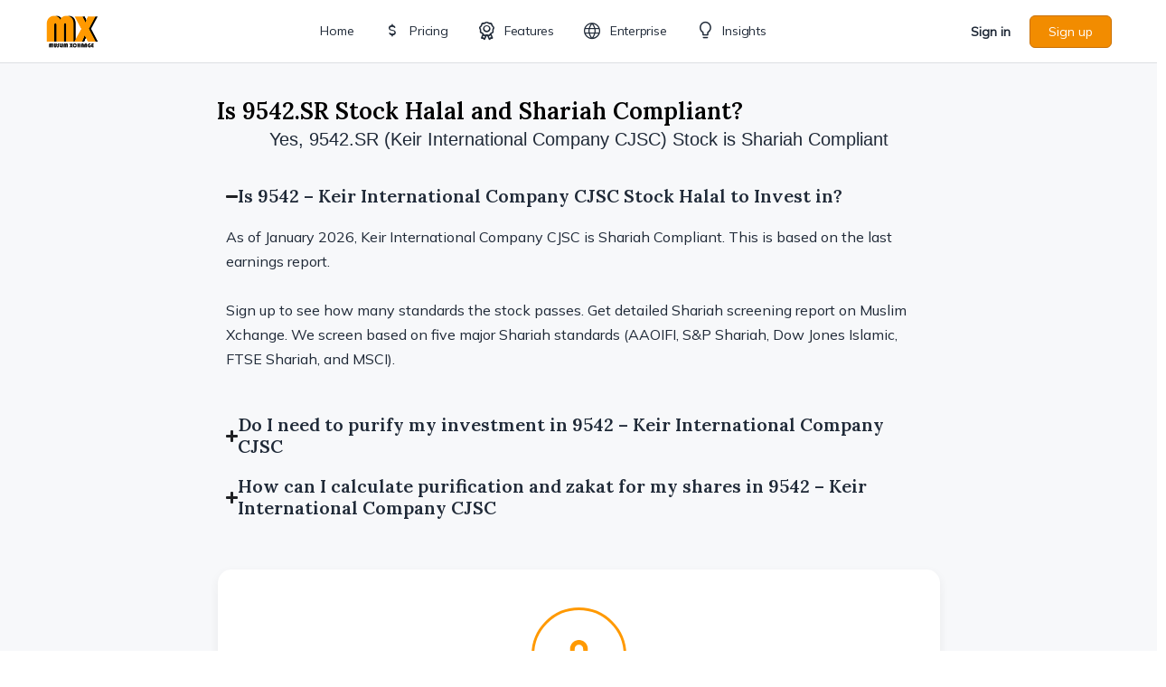

--- FILE ---
content_type: text/html; charset=UTF-8
request_url: https://muslimxchange.com/ticker/9542/
body_size: 33569
content:
<!doctype html>
<html lang="en-US">
	<head>
		<meta charset="UTF-8">
		<link rel="profile" href="http://gmpg.org/xfn/11">
		<script type="text/html" id="tmpl-bb-link-preview">
<% if ( link_scrapping ) { %>
	<% if ( link_loading ) { %>
		<span class="bb-url-scrapper-loading bb-ajax-loader"><i class="bb-icon-l bb-icon-spinner animate-spin"></i>Loading preview...</span>
	<% } %>
	<% if ( link_success || link_error ) { %>
		<a title="Cancel Preview" href="#" id="bb-close-link-suggestion">Remove Preview</a>
		<div class="bb-link-preview-container">

			<% if ( link_images && link_images.length && link_success && ! link_error && '' !== link_image_index ) { %>
				<div id="bb-url-scrapper-img-holder">
					<div class="bb-link-preview-image">
						<div class="bb-link-preview-image-cover">
							<img src="<%= link_images[link_image_index] %>"/>
						</div>
						<div class="bb-link-preview-icons">
							<%
							if ( link_images.length > 1 ) { %>
								<a data-bp-tooltip-pos="up" data-bp-tooltip="Change image" href="#" class="icon-exchange toolbar-button bp-tooltip" id="icon-exchange"><i class="bb-icon-l bb-icon-exchange"></i></a>
							<% } %>
							<% if ( link_images.length ) { %>
								<a data-bp-tooltip-pos="up" data-bp-tooltip="Remove image" href="#" class="icon-image-slash toolbar-button bp-tooltip" id="bb-link-preview-remove-image"><i class="bb-icon-l bb-icon-image-slash"></i></a>
							<% } %>
							<a data-bp-tooltip-pos="up" data-bp-tooltip="Confirm" class="toolbar-button bp-tooltip" href="#" id="bb-link-preview-select-image">
								<i class="bb-icon-check bb-icon-l"></i>
							</a>
						</div>
					</div>
					<% if ( link_images.length > 1 ) { %>
						<div class="bb-url-thumb-nav">
							<button type="button" id="bb-url-prevPicButton"><span class="bb-icon-l bb-icon-angle-left"></span></button>
							<button type="button" id="bb-url-nextPicButton"><span class="bb-icon-l bb-icon-angle-right"></span></button>
							<div id="bb-url-scrapper-img-count">
								Image <%= link_image_index + 1 %>&nbsp;of&nbsp;<%= link_images.length %>
							</div>
						</div>
					<% } %>
				</div>
			<% } %>

			<% if ( link_success && ! link_error && link_url ) { %>
				<div class="bb-link-preview-info">
					<% var a = document.createElement('a');
						a.href = link_url;
						var hostname = a.hostname;
						var domainName = hostname.replace('www.', '' );
					%>

					<% if ( 'undefined' !== typeof link_title && link_title.trim() && link_description ) { %>
						<p class="bb-link-preview-link-name"><%= domainName %></p>
					<% } %>

					<% if ( link_success && ! link_error ) { %>
						<p class="bb-link-preview-title"><%= link_title %></p>
					<% } %>

					<% if ( link_success && ! link_error ) { %>
						<div class="bb-link-preview-excerpt"><p><%= link_description %></p></div>
					<% } %>
				</div>
			<% } %>
			<% if ( link_error && ! link_success ) { %>
				<div id="bb-url-error" class="bb-url-error"><%= link_error_msg %></div>
			<% } %>
		</div>
	<% } %>
<% } %>
</script>
<script type="text/html" id="tmpl-profile-card-popup">
	<div id="profile-card" class="bb-profile-card bb-popup-card" data-bp-item-id="" data-bp-item-component="members">

		<div class="skeleton-card">
			<div class="skeleton-card-body">
				<div class="skeleton-card-avatar bb-loading-bg"></div>
				<div class="skeleton-card-entity">
					<div class="skeleton-card-type bb-loading-bg"></div>
					<div class="skeleton-card-heading bb-loading-bg"></div>
					<div class="skeleton-card-meta bb-loading-bg"></div>
				</div>
			</div>
						<div class="skeleton-card-footer skeleton-footer-plain">
				<div class="skeleton-card-button bb-loading-bg"></div>
				<div class="skeleton-card-button bb-loading-bg"></div>
				<div class="skeleton-card-button bb-loading-bg"></div>
			</div>
		</div>

		<div class="bb-card-content">
			<div class="bb-card-body">
				<div class="bb-card-avatar">
					<span class="card-profile-status"></span>
					<img src="" alt="">
				</div>
				<div class="bb-card-entity">
					<div class="bb-card-profile-type"></div>
					<h4 class="bb-card-heading"></h4>
					<div class="bb-card-meta">
						<span class="card-meta-item card-meta-joined">Joined <span></span></span>
						<span class="card-meta-item card-meta-last-active"></span>
													<span class="card-meta-item card-meta-followers"></span>
												</div>
				</div>
			</div>
			<div class="bb-card-footer">
								<div class="bb-card-action bb-card-action-outline">
					<a href="" class="card-button card-button-profile">View Profile</a>
				</div>
			</div>
		</div>

	</div>
</script>
<meta name='robots' content='index, follow, max-image-preview:large, max-snippet:-1, max-video-preview:-1' />

	<!-- This site is optimized with the Yoast SEO plugin v26.6 - https://yoast.com/wordpress/plugins/seo/ -->
	<title>Is 9542 - Keir International Company CJSC Halal and Shariah Compliant to Invest?</title>
	<meta name="description" content="Unlock the Shariah compliance report for 9542 - Keir International Company CJSC. Screened by AAOIFI Certified Shariah Advisor based on 5 major standards." />
	<link rel="canonical" href="https://muslimxchange.com/ticker/9542/" />
	<meta property="og:locale" content="en_US" />
	<meta property="og:type" content="article" />
	<meta property="og:title" content="Is 9542 - Keir International Company CJSC Halal and Shariah Compliant to Invest?" />
	<meta property="og:description" content="Unlock the Shariah compliance report for 9542 - Keir International Company CJSC. Screened by AAOIFI Certified Shariah Advisor based on 5 major standards." />
	<meta property="og:url" content="https://muslimxchange.com/ticker/9542/" />
	<meta property="og:site_name" content="Muslim Xchange" />
	<meta property="article:publisher" content="https://www.facebook.com/muslimxchange" />
	<meta property="article:modified_time" content="2025-12-20T21:29:00+00:00" />
	<meta name="twitter:card" content="summary_large_image" />
	<meta name="twitter:site" content="@muslimxchange" />
	<script type="application/ld+json" class="yoast-schema-graph">{"@context":"https://schema.org","@graph":[{"@type":"WebPage","@id":"https://muslimxchange.com/ticker/9542/","url":"https://muslimxchange.com/ticker/9542/","name":"Is 9542 - Keir International Company CJSC Halal and Shariah Compliant to Invest?","isPartOf":{"@id":"https://muslimxchange.com/#website"},"datePublished":"2025-12-20T21:28:54+00:00","dateModified":"2025-12-20T21:29:00+00:00","description":"Unlock the Shariah compliance report for 9542 - Keir International Company CJSC. Screened by AAOIFI Certified Shariah Advisor based on 5 major standards.","breadcrumb":{"@id":"https://muslimxchange.com/ticker/9542/#breadcrumb"},"inLanguage":"en-US","potentialAction":[{"@type":"ReadAction","target":["https://muslimxchange.com/ticker/9542/"]}]},{"@type":"BreadcrumbList","@id":"https://muslimxchange.com/ticker/9542/#breadcrumb","itemListElement":[{"@type":"ListItem","position":1,"name":"Home","item":"https://muslimxchange.com/"},{"@type":"ListItem","position":2,"name":"9542 &#8211; Keir International Company CJSC"}]},{"@type":"WebSite","@id":"https://muslimxchange.com/#website","url":"https://muslimxchange.com/","name":"Muslim Xchange","description":"Helping Muslims invest in the stock market in a halal manner","publisher":{"@id":"https://muslimxchange.com/#organization"},"potentialAction":[{"@type":"SearchAction","target":{"@type":"EntryPoint","urlTemplate":"https://muslimxchange.com/?s={search_term_string}"},"query-input":{"@type":"PropertyValueSpecification","valueRequired":true,"valueName":"search_term_string"}}],"inLanguage":"en-US"},{"@type":"Organization","@id":"https://muslimxchange.com/#organization","name":"Muslim Xchange","url":"https://muslimxchange.com/","logo":{"@type":"ImageObject","inLanguage":"en-US","@id":"https://muslimxchange.com/#/schema/logo/image/","url":"https://muslimxchange.com/wp-content/uploads/2021/03/cropped-siteicon.jpg","contentUrl":"https://muslimxchange.com/wp-content/uploads/2021/03/cropped-siteicon.jpg","width":512,"height":512,"caption":"Muslim Xchange"},"image":{"@id":"https://muslimxchange.com/#/schema/logo/image/"},"sameAs":["https://www.facebook.com/muslimxchange","https://x.com/muslimxchange"]}]}</script>
	<!-- / Yoast SEO plugin. -->


<link rel='dns-prefetch' href='//unpkg.com' />
<link rel='dns-prefetch' href='//cdn.jsdelivr.net' />
<link rel='dns-prefetch' href='//stats.wp.com' />
<link rel='dns-prefetch' href='//fonts.googleapis.com' />
<link rel='preconnect' href='https://fonts.gstatic.com' crossorigin />
<link rel="alternate" type="application/rss+xml" title="Muslim Xchange &raquo; Feed" href="https://muslimxchange.com/feed/" />
<link rel="alternate" type="application/rss+xml" title="Muslim Xchange &raquo; Comments Feed" href="https://muslimxchange.com/comments/feed/" />
<link rel="alternate" type="application/rss+xml" title="Muslim Xchange &raquo; 9542 &#8211; Keir International Company CJSC Comments Feed" href="https://muslimxchange.com/ticker/9542/feed/" />
<link rel="alternate" title="oEmbed (JSON)" type="application/json+oembed" href="https://muslimxchange.com/wp-json/oembed/1.0/embed?url=https%3A%2F%2Fmuslimxchange.com%2Fticker%2F9542%2F" />
<link rel="alternate" title="oEmbed (XML)" type="text/xml+oembed" href="https://muslimxchange.com/wp-json/oembed/1.0/embed?url=https%3A%2F%2Fmuslimxchange.com%2Fticker%2F9542%2F&#038;format=xml" />
<style id='wp-img-auto-sizes-contain-inline-css' type='text/css'>
img:is([sizes=auto i],[sizes^="auto," i]){contain-intrinsic-size:3000px 1500px}
/*# sourceURL=wp-img-auto-sizes-contain-inline-css */
</style>
<link rel='stylesheet' id='formidable-css' href='https://muslimxchange.com/wp-content/plugins/formidable/css/formidableforms.css?ver=12171712' type='text/css' media='all' />
<link rel='stylesheet' id='snaptrade-plugin-css-css' href='https://muslimxchange.com/wp-content/plugins/snaptrade-plugin/css/style.css?ver=20260121124538' type='text/css' media='all' />
<link rel='stylesheet' id='bp-nouveau-icons-map-css' href='https://muslimxchange.com/wp-content/plugins/buddyboss-platform/bp-templates/bp-nouveau/icons/css/icons-map.min.css?ver=2.16.1' type='text/css' media='all' />
<link rel='stylesheet' id='bp-nouveau-bb-icons-css' href='https://muslimxchange.com/wp-content/plugins/buddyboss-platform/bp-templates/bp-nouveau/icons/css/bb-icons.min.css?ver=1.0.8' type='text/css' media='all' />
<link rel='stylesheet' id='dashicons-css' href='https://muslimxchange.com/wp-includes/css/dashicons.min.css?ver=6.9' type='text/css' media='all' />
<link rel='stylesheet' id='bp-nouveau-css' href='https://muslimxchange.com/wp-content/plugins/buddyboss-platform/bp-templates/bp-nouveau/css/buddypress.min.css?ver=2.16.1' type='text/css' media='all' />
<style id='bp-nouveau-inline-css' type='text/css'>
.list-wrap .bs-group-cover a:before{ background:unset; }
/*# sourceURL=bp-nouveau-inline-css */
</style>
<link rel='stylesheet' id='buddyboss_legacy-css' href='https://muslimxchange.com/wp-content/themes/buddyboss-theme/inc/plugins/buddyboss-menu-icons/vendor/kucrut/icon-picker/css/types/buddyboss_legacy.css?ver=1.0' type='text/css' media='all' />
<link rel='stylesheet' id='wp-block-library-css' href='https://muslimxchange.com/wp-includes/css/dist/block-library/style.min.css?ver=6.9' type='text/css' media='all' />
<style id='classic-theme-styles-inline-css' type='text/css'>
/*! This file is auto-generated */
.wp-block-button__link{color:#fff;background-color:#32373c;border-radius:9999px;box-shadow:none;text-decoration:none;padding:calc(.667em + 2px) calc(1.333em + 2px);font-size:1.125em}.wp-block-file__button{background:#32373c;color:#fff;text-decoration:none}
/*# sourceURL=/wp-includes/css/classic-themes.min.css */
</style>
<link rel='stylesheet' id='bb_theme_block-buddypanel-style-css-css' href='https://muslimxchange.com/wp-content/themes/buddyboss-theme/blocks/buddypanel/build/style-buddypanel.css?ver=0d3f6dc312fb857c6779' type='text/css' media='all' />
<link rel='stylesheet' id='mediaelement-css' href='https://muslimxchange.com/wp-includes/js/mediaelement/mediaelementplayer-legacy.min.css?ver=4.2.17' type='text/css' media='all' />
<link rel='stylesheet' id='wp-mediaelement-css' href='https://muslimxchange.com/wp-includes/js/mediaelement/wp-mediaelement.min.css?ver=6.9' type='text/css' media='all' />
<style id='jetpack-sharing-buttons-style-inline-css' type='text/css'>
.jetpack-sharing-buttons__services-list{display:flex;flex-direction:row;flex-wrap:wrap;gap:0;list-style-type:none;margin:5px;padding:0}.jetpack-sharing-buttons__services-list.has-small-icon-size{font-size:12px}.jetpack-sharing-buttons__services-list.has-normal-icon-size{font-size:16px}.jetpack-sharing-buttons__services-list.has-large-icon-size{font-size:24px}.jetpack-sharing-buttons__services-list.has-huge-icon-size{font-size:36px}@media print{.jetpack-sharing-buttons__services-list{display:none!important}}.editor-styles-wrapper .wp-block-jetpack-sharing-buttons{gap:0;padding-inline-start:0}ul.jetpack-sharing-buttons__services-list.has-background{padding:1.25em 2.375em}
/*# sourceURL=https://muslimxchange.com/wp-content/plugins/jetpack/_inc/blocks/sharing-buttons/view.css */
</style>
<style id='global-styles-inline-css' type='text/css'>
:root{--wp--preset--aspect-ratio--square: 1;--wp--preset--aspect-ratio--4-3: 4/3;--wp--preset--aspect-ratio--3-4: 3/4;--wp--preset--aspect-ratio--3-2: 3/2;--wp--preset--aspect-ratio--2-3: 2/3;--wp--preset--aspect-ratio--16-9: 16/9;--wp--preset--aspect-ratio--9-16: 9/16;--wp--preset--color--black: #000000;--wp--preset--color--cyan-bluish-gray: #abb8c3;--wp--preset--color--white: #ffffff;--wp--preset--color--pale-pink: #f78da7;--wp--preset--color--vivid-red: #cf2e2e;--wp--preset--color--luminous-vivid-orange: #ff6900;--wp--preset--color--luminous-vivid-amber: #fcb900;--wp--preset--color--light-green-cyan: #7bdcb5;--wp--preset--color--vivid-green-cyan: #00d084;--wp--preset--color--pale-cyan-blue: #8ed1fc;--wp--preset--color--vivid-cyan-blue: #0693e3;--wp--preset--color--vivid-purple: #9b51e0;--wp--preset--gradient--vivid-cyan-blue-to-vivid-purple: linear-gradient(135deg,rgb(6,147,227) 0%,rgb(155,81,224) 100%);--wp--preset--gradient--light-green-cyan-to-vivid-green-cyan: linear-gradient(135deg,rgb(122,220,180) 0%,rgb(0,208,130) 100%);--wp--preset--gradient--luminous-vivid-amber-to-luminous-vivid-orange: linear-gradient(135deg,rgb(252,185,0) 0%,rgb(255,105,0) 100%);--wp--preset--gradient--luminous-vivid-orange-to-vivid-red: linear-gradient(135deg,rgb(255,105,0) 0%,rgb(207,46,46) 100%);--wp--preset--gradient--very-light-gray-to-cyan-bluish-gray: linear-gradient(135deg,rgb(238,238,238) 0%,rgb(169,184,195) 100%);--wp--preset--gradient--cool-to-warm-spectrum: linear-gradient(135deg,rgb(74,234,220) 0%,rgb(151,120,209) 20%,rgb(207,42,186) 40%,rgb(238,44,130) 60%,rgb(251,105,98) 80%,rgb(254,248,76) 100%);--wp--preset--gradient--blush-light-purple: linear-gradient(135deg,rgb(255,206,236) 0%,rgb(152,150,240) 100%);--wp--preset--gradient--blush-bordeaux: linear-gradient(135deg,rgb(254,205,165) 0%,rgb(254,45,45) 50%,rgb(107,0,62) 100%);--wp--preset--gradient--luminous-dusk: linear-gradient(135deg,rgb(255,203,112) 0%,rgb(199,81,192) 50%,rgb(65,88,208) 100%);--wp--preset--gradient--pale-ocean: linear-gradient(135deg,rgb(255,245,203) 0%,rgb(182,227,212) 50%,rgb(51,167,181) 100%);--wp--preset--gradient--electric-grass: linear-gradient(135deg,rgb(202,248,128) 0%,rgb(113,206,126) 100%);--wp--preset--gradient--midnight: linear-gradient(135deg,rgb(2,3,129) 0%,rgb(40,116,252) 100%);--wp--preset--font-size--small: 13px;--wp--preset--font-size--medium: 20px;--wp--preset--font-size--large: 36px;--wp--preset--font-size--x-large: 42px;--wp--preset--spacing--20: 0.44rem;--wp--preset--spacing--30: 0.67rem;--wp--preset--spacing--40: 1rem;--wp--preset--spacing--50: 1.5rem;--wp--preset--spacing--60: 2.25rem;--wp--preset--spacing--70: 3.38rem;--wp--preset--spacing--80: 5.06rem;--wp--preset--shadow--natural: 6px 6px 9px rgba(0, 0, 0, 0.2);--wp--preset--shadow--deep: 12px 12px 50px rgba(0, 0, 0, 0.4);--wp--preset--shadow--sharp: 6px 6px 0px rgba(0, 0, 0, 0.2);--wp--preset--shadow--outlined: 6px 6px 0px -3px rgb(255, 255, 255), 6px 6px rgb(0, 0, 0);--wp--preset--shadow--crisp: 6px 6px 0px rgb(0, 0, 0);}:where(.is-layout-flex){gap: 0.5em;}:where(.is-layout-grid){gap: 0.5em;}body .is-layout-flex{display: flex;}.is-layout-flex{flex-wrap: wrap;align-items: center;}.is-layout-flex > :is(*, div){margin: 0;}body .is-layout-grid{display: grid;}.is-layout-grid > :is(*, div){margin: 0;}:where(.wp-block-columns.is-layout-flex){gap: 2em;}:where(.wp-block-columns.is-layout-grid){gap: 2em;}:where(.wp-block-post-template.is-layout-flex){gap: 1.25em;}:where(.wp-block-post-template.is-layout-grid){gap: 1.25em;}.has-black-color{color: var(--wp--preset--color--black) !important;}.has-cyan-bluish-gray-color{color: var(--wp--preset--color--cyan-bluish-gray) !important;}.has-white-color{color: var(--wp--preset--color--white) !important;}.has-pale-pink-color{color: var(--wp--preset--color--pale-pink) !important;}.has-vivid-red-color{color: var(--wp--preset--color--vivid-red) !important;}.has-luminous-vivid-orange-color{color: var(--wp--preset--color--luminous-vivid-orange) !important;}.has-luminous-vivid-amber-color{color: var(--wp--preset--color--luminous-vivid-amber) !important;}.has-light-green-cyan-color{color: var(--wp--preset--color--light-green-cyan) !important;}.has-vivid-green-cyan-color{color: var(--wp--preset--color--vivid-green-cyan) !important;}.has-pale-cyan-blue-color{color: var(--wp--preset--color--pale-cyan-blue) !important;}.has-vivid-cyan-blue-color{color: var(--wp--preset--color--vivid-cyan-blue) !important;}.has-vivid-purple-color{color: var(--wp--preset--color--vivid-purple) !important;}.has-black-background-color{background-color: var(--wp--preset--color--black) !important;}.has-cyan-bluish-gray-background-color{background-color: var(--wp--preset--color--cyan-bluish-gray) !important;}.has-white-background-color{background-color: var(--wp--preset--color--white) !important;}.has-pale-pink-background-color{background-color: var(--wp--preset--color--pale-pink) !important;}.has-vivid-red-background-color{background-color: var(--wp--preset--color--vivid-red) !important;}.has-luminous-vivid-orange-background-color{background-color: var(--wp--preset--color--luminous-vivid-orange) !important;}.has-luminous-vivid-amber-background-color{background-color: var(--wp--preset--color--luminous-vivid-amber) !important;}.has-light-green-cyan-background-color{background-color: var(--wp--preset--color--light-green-cyan) !important;}.has-vivid-green-cyan-background-color{background-color: var(--wp--preset--color--vivid-green-cyan) !important;}.has-pale-cyan-blue-background-color{background-color: var(--wp--preset--color--pale-cyan-blue) !important;}.has-vivid-cyan-blue-background-color{background-color: var(--wp--preset--color--vivid-cyan-blue) !important;}.has-vivid-purple-background-color{background-color: var(--wp--preset--color--vivid-purple) !important;}.has-black-border-color{border-color: var(--wp--preset--color--black) !important;}.has-cyan-bluish-gray-border-color{border-color: var(--wp--preset--color--cyan-bluish-gray) !important;}.has-white-border-color{border-color: var(--wp--preset--color--white) !important;}.has-pale-pink-border-color{border-color: var(--wp--preset--color--pale-pink) !important;}.has-vivid-red-border-color{border-color: var(--wp--preset--color--vivid-red) !important;}.has-luminous-vivid-orange-border-color{border-color: var(--wp--preset--color--luminous-vivid-orange) !important;}.has-luminous-vivid-amber-border-color{border-color: var(--wp--preset--color--luminous-vivid-amber) !important;}.has-light-green-cyan-border-color{border-color: var(--wp--preset--color--light-green-cyan) !important;}.has-vivid-green-cyan-border-color{border-color: var(--wp--preset--color--vivid-green-cyan) !important;}.has-pale-cyan-blue-border-color{border-color: var(--wp--preset--color--pale-cyan-blue) !important;}.has-vivid-cyan-blue-border-color{border-color: var(--wp--preset--color--vivid-cyan-blue) !important;}.has-vivid-purple-border-color{border-color: var(--wp--preset--color--vivid-purple) !important;}.has-vivid-cyan-blue-to-vivid-purple-gradient-background{background: var(--wp--preset--gradient--vivid-cyan-blue-to-vivid-purple) !important;}.has-light-green-cyan-to-vivid-green-cyan-gradient-background{background: var(--wp--preset--gradient--light-green-cyan-to-vivid-green-cyan) !important;}.has-luminous-vivid-amber-to-luminous-vivid-orange-gradient-background{background: var(--wp--preset--gradient--luminous-vivid-amber-to-luminous-vivid-orange) !important;}.has-luminous-vivid-orange-to-vivid-red-gradient-background{background: var(--wp--preset--gradient--luminous-vivid-orange-to-vivid-red) !important;}.has-very-light-gray-to-cyan-bluish-gray-gradient-background{background: var(--wp--preset--gradient--very-light-gray-to-cyan-bluish-gray) !important;}.has-cool-to-warm-spectrum-gradient-background{background: var(--wp--preset--gradient--cool-to-warm-spectrum) !important;}.has-blush-light-purple-gradient-background{background: var(--wp--preset--gradient--blush-light-purple) !important;}.has-blush-bordeaux-gradient-background{background: var(--wp--preset--gradient--blush-bordeaux) !important;}.has-luminous-dusk-gradient-background{background: var(--wp--preset--gradient--luminous-dusk) !important;}.has-pale-ocean-gradient-background{background: var(--wp--preset--gradient--pale-ocean) !important;}.has-electric-grass-gradient-background{background: var(--wp--preset--gradient--electric-grass) !important;}.has-midnight-gradient-background{background: var(--wp--preset--gradient--midnight) !important;}.has-small-font-size{font-size: var(--wp--preset--font-size--small) !important;}.has-medium-font-size{font-size: var(--wp--preset--font-size--medium) !important;}.has-large-font-size{font-size: var(--wp--preset--font-size--large) !important;}.has-x-large-font-size{font-size: var(--wp--preset--font-size--x-large) !important;}
:where(.wp-block-post-template.is-layout-flex){gap: 1.25em;}:where(.wp-block-post-template.is-layout-grid){gap: 1.25em;}
:where(.wp-block-term-template.is-layout-flex){gap: 1.25em;}:where(.wp-block-term-template.is-layout-grid){gap: 1.25em;}
:where(.wp-block-columns.is-layout-flex){gap: 2em;}:where(.wp-block-columns.is-layout-grid){gap: 2em;}
:root :where(.wp-block-pullquote){font-size: 1.5em;line-height: 1.6;}
/*# sourceURL=global-styles-inline-css */
</style>
<link rel='stylesheet' id='bb-pro-enqueue-scripts-css' href='https://muslimxchange.com/wp-content/plugins/buddyboss-platform-pro/assets/css/index.min.css?ver=2.11.0' type='text/css' media='all' />
<link rel='stylesheet' id='bb-access-control-css' href='https://muslimxchange.com/wp-content/plugins/buddyboss-platform-pro/includes/access-control/assets/css/bb-access-control.min.css?ver=2.11.0' type='text/css' media='all' />
<link rel='stylesheet' id='bb-polls-style-css' href='https://muslimxchange.com/wp-content/plugins/buddyboss-platform-pro/includes/polls/assets/css/bb-polls.min.css?ver=2.11.0' type='text/css' media='all' />
<link rel='stylesheet' id='bb-schedule-posts-css' href='https://muslimxchange.com/wp-content/plugins/buddyboss-platform-pro/includes/schedule-posts/assets/css/bb-schedule-posts.min.css?ver=2.11.0' type='text/css' media='all' />
<link rel='stylesheet' id='bb-activity-post-feature-image-css' href='https://muslimxchange.com/wp-content/plugins/buddyboss-platform-pro/includes/platform-settings/activity/post-feature-image/assets/css/bb-activity-post-feature-image.min.css?ver=2.11.0' type='text/css' media='all' />
<link rel='stylesheet' id='bb-cropper-css-css' href='https://muslimxchange.com/wp-content/plugins/buddyboss-platform/bp-core/css/vendor/cropper.min.css?ver=2.16.1' type='text/css' media='all' />
<link rel='stylesheet' id='bb-meprlms-frontend-css' href='https://muslimxchange.com/wp-content/plugins/buddyboss-platform-pro/includes/integrations/meprlms/assets/css/meprlms-frontend.min.css?ver=2.16.1' type='text/css' media='all' />
<link rel='stylesheet' id='bb-tutorlms-admin-css' href='https://muslimxchange.com/wp-content/plugins/buddyboss-platform-pro/includes/integrations/tutorlms/assets/css/bb-tutorlms-admin.min.css?ver=2.16.1' type='text/css' media='all' />
<link rel='stylesheet' id='custom-csv-upload-css-css' href='https://muslimxchange.com/wp-content/plugins/custom_csv_upload/custom-csv-upload.css?ver=13' type='text/css' media='all' />
<link rel='stylesheet' id='dynamic-tabs-style-css' href='https://muslimxchange.com/wp-content/plugins/fmp-api/css/style.css?ver=1738067097' type='text/css' media='all' />
<link rel='stylesheet' id='bootstrap-css-css-css' href='https://muslimxchange.com/wp-content/plugins/fmp-api/css/bootstrap.min.css?ver=20241207043936' type='text/css' media='all' />
<link rel='stylesheet' id='pmpro_frontend_base-css' href='https://muslimxchange.com/wp-content/plugins/paid-memberships-pro/css/frontend/base.css?ver=3.6.3' type='text/css' media='all' />
<link rel='stylesheet' id='pmpro_frontend_variation_high_contrast-css' href='https://muslimxchange.com/wp-content/plugins/paid-memberships-pro/css/frontend/variation_high_contrast.css?ver=3.6.3' type='text/css' media='all' />
<link rel='stylesheet' id='pmpro-add-paypal-express-styles-css' href='https://muslimxchange.com/wp-content/plugins/pmpro-add-paypal-express/css/pmpro-add-paypal-express.css?ver=6.9' type='text/css' media='all' />
<link rel='stylesheet' id='pmpro-advanced-levels-styles-css' href='https://muslimxchange.com/wp-content/plugins/pmpro-advanced-levels-shortcode/css/pmpro-advanced-levels.css?ver=6.9' type='text/css' media='all' />
<link rel='stylesheet' id='buddyboss_appstyle-css' href='https://muslimxchange.com/wp-content/plugins/buddyboss-app/assets/css/main.css?ver=2.2.70' type='text/css' media='all' />
<link rel='stylesheet' id='jetpack-instant-search-css' href='https://muslimxchange.com/wp-content/plugins/jetpack/jetpack_vendor/automattic/jetpack-search/build/instant-search/jp-search.chunk-main-payload.css?minify=false&#038;ver=a9cf87fff4e38de9bc98' type='text/css' media='all' />
<link rel='stylesheet' id='redux-extendify-styles-css' href='https://muslimxchange.com/wp-content/themes/buddyboss-theme/inc/admin/framework/redux-core/assets/css/extendify-utilities.css?ver=4.4.11' type='text/css' media='all' />
<link rel='stylesheet' id='e-motion-fx-css' href='https://muslimxchange.com/wp-content/plugins/elementor-pro/assets/css/modules/motion-fx.min.css?ver=3.34.0' type='text/css' media='all' />
<link rel='stylesheet' id='elementor-frontend-css' href='https://muslimxchange.com/wp-content/plugins/elementor/assets/css/frontend.min.css?ver=3.34.0' type='text/css' media='all' />
<link rel='stylesheet' id='widget-image-css' href='https://muslimxchange.com/wp-content/plugins/elementor/assets/css/widget-image.min.css?ver=3.34.0' type='text/css' media='all' />
<link rel='stylesheet' id='widget-heading-css' href='https://muslimxchange.com/wp-content/plugins/elementor/assets/css/widget-heading.min.css?ver=3.34.0' type='text/css' media='all' />
<link rel='stylesheet' id='widget-social-icons-css' href='https://muslimxchange.com/wp-content/plugins/elementor/assets/css/widget-social-icons.min.css?ver=3.34.0' type='text/css' media='all' />
<link rel='stylesheet' id='e-apple-webkit-css' href='https://muslimxchange.com/wp-content/plugins/elementor/assets/css/conditionals/apple-webkit.min.css?ver=3.34.0' type='text/css' media='all' />
<link rel='stylesheet' id='widget-icon-list-css' href='https://muslimxchange.com/wp-content/plugins/elementor/assets/css/widget-icon-list.min.css?ver=3.34.0' type='text/css' media='all' />
<link rel='stylesheet' id='widget-spacer-css' href='https://muslimxchange.com/wp-content/plugins/elementor/assets/css/widget-spacer.min.css?ver=3.34.0' type='text/css' media='all' />
<link rel='stylesheet' id='e-shapes-css' href='https://muslimxchange.com/wp-content/plugins/elementor/assets/css/conditionals/shapes.min.css?ver=3.34.0' type='text/css' media='all' />
<link rel='stylesheet' id='widget-star-rating-css' href='https://muslimxchange.com/wp-content/plugins/elementor/assets/css/widget-star-rating.min.css?ver=3.34.0' type='text/css' media='all' />
<link rel='stylesheet' id='widget-post-info-css' href='https://muslimxchange.com/wp-content/plugins/elementor-pro/assets/css/widget-post-info.min.css?ver=3.34.0' type='text/css' media='all' />
<link rel='stylesheet' id='widget-nested-accordion-css' href='https://muslimxchange.com/wp-content/plugins/elementor/assets/css/widget-nested-accordion.min.css?ver=3.34.0' type='text/css' media='all' />
<link rel='stylesheet' id='widget-nested-tabs-css' href='https://muslimxchange.com/wp-content/plugins/elementor/assets/css/widget-nested-tabs.min.css?ver=3.34.0' type='text/css' media='all' />
<link rel='stylesheet' id='widget-icon-box-css' href='https://muslimxchange.com/wp-content/plugins/elementor/assets/css/widget-icon-box.min.css?ver=3.34.0' type='text/css' media='all' />
<link rel='stylesheet' id='e-animation-float-css' href='https://muslimxchange.com/wp-content/plugins/elementor/assets/lib/animations/styles/e-animation-float.min.css?ver=3.34.0' type='text/css' media='all' />
<link rel='stylesheet' id='widget-testimonial-css' href='https://muslimxchange.com/wp-content/plugins/elementor/assets/css/widget-testimonial.min.css?ver=3.34.0' type='text/css' media='all' />
<link rel='stylesheet' id='e-popup-css' href='https://muslimxchange.com/wp-content/plugins/elementor-pro/assets/css/conditionals/popup.min.css?ver=3.34.0' type='text/css' media='all' />
<link rel='stylesheet' id='elementor-post-843-css' href='https://muslimxchange.com/wp-content/uploads/elementor/css/post-843.css?ver=1767633528' type='text/css' media='all' />
<link rel='stylesheet' id='wpdt-elementor-widget-font-css' href='https://muslimxchange.com/wp-content/plugins/wpdatatables/integrations/starter/page-builders/elementor/css/style.css?ver=7.3.3' type='text/css' media='all' />
<link rel='stylesheet' id='elementor-post-249395-css' href='https://muslimxchange.com/wp-content/uploads/elementor/css/post-249395.css?ver=1767633528' type='text/css' media='all' />
<link rel='stylesheet' id='elementor-post-469692-css' href='https://muslimxchange.com/wp-content/uploads/elementor/css/post-469692.css?ver=1767633541' type='text/css' media='all' />
<link rel='stylesheet' id='elementor-post-482025-css' href='https://muslimxchange.com/wp-content/uploads/elementor/css/post-482025.css?ver=1767633528' type='text/css' media='all' />
<link rel='stylesheet' id='bp-zoom-css' href='https://muslimxchange.com/wp-content/plugins/buddyboss-platform-pro/includes/integrations/zoom/assets/css/bp-zoom.min.css?ver=2.11.0' type='text/css' media='all' />
<link rel='stylesheet' id='buddyboss-theme-magnific-popup-css-css' href='https://muslimxchange.com/wp-content/themes/buddyboss-theme/assets/css/vendors/magnific-popup.min.css?ver=2.16.1' type='text/css' media='all' />
<link rel='stylesheet' id='buddyboss-theme-select2-css-css' href='https://muslimxchange.com/wp-content/themes/buddyboss-theme/assets/css/vendors/select2.min.css?ver=2.16.1' type='text/css' media='all' />
<link rel='stylesheet' id='buddyboss-theme-css-css' href='https://muslimxchange.com/wp-content/themes/buddyboss-theme/assets/css/theme.css?ver=2.16.1' type='text/css' media='all' />
<link rel='stylesheet' id='buddyboss-theme-template-css' href='https://muslimxchange.com/wp-content/themes/buddyboss-theme/assets/css/template-v2.css?ver=2.16.1' type='text/css' media='all' />
<link rel='stylesheet' id='buddyboss-theme-buddypress-css' href='https://muslimxchange.com/wp-content/themes/buddyboss-theme/assets/css/buddypress.css?ver=2.16.1' type='text/css' media='all' />
<link rel='stylesheet' id='buddyboss-theme-elementor-css' href='https://muslimxchange.com/wp-content/themes/buddyboss-theme/assets/css/elementor.css?ver=2.16.1' type='text/css' media='all' />
<link rel='stylesheet' id='buddyboss-theme-pmpro-css' href='https://muslimxchange.com/wp-content/themes/buddyboss-theme/assets/css/pmpro.css?ver=2.16.1' type='text/css' media='all' />
<link rel="preload" as="style" href="https://fonts.googleapis.com/css?family=Lora:600%7CMulish&#038;display=swap&#038;ver=1754500872" /><link rel="stylesheet" href="https://fonts.googleapis.com/css?family=Lora:600%7CMulish&#038;display=swap&#038;ver=1754500872" media="print" onload="this.media='all'"><noscript><link rel="stylesheet" href="https://fonts.googleapis.com/css?family=Lora:600%7CMulish&#038;display=swap&#038;ver=1754500872" /></noscript><link rel='stylesheet' id='buddyboss-child-css-css' href='https://muslimxchange.com/wp-content/themes/buddyboss-theme-child/assets/css/custom.css?ver=1.0.0' type='text/css' media='all' />
<link rel='stylesheet' id='elementor-gf-local-nunito-css' href='https://muslimxchange.com/wp-content/uploads/elementor/google-fonts/css/nunito.css?ver=1741803750' type='text/css' media='all' />
<script type="text/javascript">
            window._bbssoDOMReady = function (callback) {
                if ( document.readyState === "complete" || document.readyState === "interactive" ) {
                    callback();
                } else {
                    document.addEventListener( "DOMContentLoaded", callback );
                }
            };
            </script><script type="text/javascript" src="https://muslimxchange.com/wp-includes/js/jquery/jquery.min.js?ver=3.7.1" id="jquery-core-js"></script>
<script type="text/javascript" src="https://muslimxchange.com/wp-includes/js/jquery/jquery-migrate.min.js?ver=3.4.1" id="jquery-migrate-js"></script>
<script type="text/javascript" id="bb-twemoji-js-extra">
/* <![CDATA[ */
var bbemojiSettings = {"baseUrl":"https://s.w.org/images/core/emoji/14.0.0/72x72/","ext":".png","svgUrl":"https://s.w.org/images/core/emoji/14.0.0/svg/","svgExt":".svg"};
//# sourceURL=bb-twemoji-js-extra
/* ]]> */
</script>
<script type="text/javascript" src="https://muslimxchange.com/wp-includes/js/twemoji.min.js?ver=2.16.1" id="bb-twemoji-js"></script>
<script type="text/javascript" src="https://muslimxchange.com/wp-content/plugins/buddyboss-platform/bp-core/js/bb-emoji-loader.min.js?ver=2.16.1" id="bb-emoji-loader-js"></script>
<script type="text/javascript" id="bb-reaction-js-extra">
/* <![CDATA[ */
var bbReactionVars = {"ajax_url":"https://muslimxchange.com/wp-admin/admin-ajax.php"};
//# sourceURL=bb-reaction-js-extra
/* ]]> */
</script>
<script type="text/javascript" src="https://muslimxchange.com/wp-content/plugins/buddyboss-platform-pro/includes/reactions/assets/js/bb-reaction.min.js?ver=2.11.0" id="bb-reaction-js"></script>
<script type="text/javascript" src="https://muslimxchange.com/wp-content/plugins/buddyboss-platform/bp-core/js/widget-members.min.js?ver=2.16.1" id="bp-widget-members-js"></script>
<script type="text/javascript" src="https://muslimxchange.com/wp-content/plugins/buddyboss-platform/bp-core/js/jquery-query.min.js?ver=2.16.1" id="bp-jquery-query-js"></script>
<script type="text/javascript" src="https://muslimxchange.com/wp-content/plugins/buddyboss-platform/bp-core/js/vendor/jquery-cookie.min.js?ver=2.16.1" id="bp-jquery-cookie-js"></script>
<script type="text/javascript" src="https://muslimxchange.com/wp-content/plugins/buddyboss-platform/bp-core/js/vendor/jquery-scroll-to.min.js?ver=2.16.1" id="bp-jquery-scroll-to-js"></script>
<script type="text/javascript" id="bp-media-dropzone-js-extra">
/* <![CDATA[ */
var bp_media_dropzone = {"dictDefaultMessage":"Drop files here to upload","dictFallbackMessage":"Your browser does not support drag'n'drop file uploads.","dictFallbackText":"Please use the fallback form below to upload your files like in the olden days.","dictFileTooBig":"Sorry, file size is too big ({{filesize}} MB). Max file size limit: {{maxFilesize}} MB.","dictInvalidFileType":"You can't upload files of this type.","dictResponseError":"Server responded with {{statusCode}} code.","dictCancelUpload":"Cancel upload","dictUploadCanceled":"Upload canceled.","dictCancelUploadConfirmation":"Are you sure you want to cancel this upload?","dictRemoveFile":"Remove file","dictMaxFilesExceeded":"You cannot upload more than 10 files at a time."};
//# sourceURL=bp-media-dropzone-js-extra
/* ]]> */
</script>
<script type="text/javascript" src="https://muslimxchange.com/wp-content/plugins/buddyboss-platform/bp-core/js/vendor/dropzone.min.js?ver=2.16.1" id="bp-media-dropzone-js"></script>
<script type="text/javascript" src="https://muslimxchange.com/wp-content/plugins/buddyboss-platform-pro/includes/integrations/meprlms/assets/js/bb-meprlms-frontend.min.js?ver=2.16.1" id="bb-meprlms-frontend-js"></script>
<script type="text/javascript" id="bb-tutorlms-admin-js-extra">
/* <![CDATA[ */
var bbTutorLMSVars = {"ajax_url":"https://muslimxchange.com/wp-admin/admin-ajax.php","select_course_placeholder":"Start typing a course name to associate with this group."};
//# sourceURL=bb-tutorlms-admin-js-extra
/* ]]> */
</script>
<script type="text/javascript" src="https://muslimxchange.com/wp-content/plugins/buddyboss-platform-pro/includes/integrations/tutorlms/assets/js/bb-tutorlms-admin.min.js?ver=2.16.1" id="bb-tutorlms-admin-js"></script>
<script type="text/javascript" src="https://muslimxchange.com/wp-content/plugins/buddyboss-platform/bp-core/js/vendor/magnific-popup.js?ver=2.16.1" id="bp-nouveau-magnific-popup-js"></script>
<script type="text/javascript" src="https://muslimxchange.com/wp-content/plugins/pmpro-group-accounts/js/pmprogroupacct-checkout.js?ver=1.5.1" id="pmprogroupacct-checkout-js"></script>
<script type="text/javascript" src="https://muslimxchange.com/wp-content/themes/buddyboss-theme-child/assets/js/custom.js?ver=1.0.0" id="buddyboss-child-js-js"></script>
<link rel="https://api.w.org/" href="https://muslimxchange.com/wp-json/" /><link rel="alternate" title="JSON" type="application/json" href="https://muslimxchange.com/wp-json/wp/v2/ticker/317143" /><link rel="EditURI" type="application/rsd+xml" title="RSD" href="https://muslimxchange.com/xmlrpc.php?rsd" />
<meta name="generator" content="WordPress 6.9" />
<link rel='shortlink' href='https://muslimxchange.com/?p=317143' />

	<script>var ajaxurl = 'https://muslimxchange.com/wp-admin/admin-ajax.php';</script>

	<style id="pmpro_colors">:root {
	--pmpro--color--base: #ffffff;
	--pmpro--color--contrast: #222222;
	--pmpro--color--accent: #424242;
	--pmpro--color--accent--variation: hsl( 0,0%,39% );
	--pmpro--color--border--variation: hsl( 0,0%,0% );
}</style>		<style>
            body.groups.in-bbapp .item-body nav#object-nav {
                display: block;
            }
        </style>
		<script>document.documentElement.className += " js";</script>
	<style>img#wpstats{display:none}</style>
		<meta name="generator" content="Redux 4.4.11" /><meta name="viewport" content="width=device-width, initial-scale=1.0, maximum-scale=3.0, user-scalable=1" /><meta name="generator" content="Elementor 3.34.0; features: e_font_icon_svg; settings: css_print_method-external, google_font-enabled, font_display-auto">

<!-- Meta Pixel Code -->
<script type='text/javascript'>
!function(f,b,e,v,n,t,s){if(f.fbq)return;n=f.fbq=function(){n.callMethod?
n.callMethod.apply(n,arguments):n.queue.push(arguments)};if(!f._fbq)f._fbq=n;
n.push=n;n.loaded=!0;n.version='2.0';n.queue=[];t=b.createElement(e);t.async=!0;
t.src=v;s=b.getElementsByTagName(e)[0];s.parentNode.insertBefore(t,s)}(window,
document,'script','https://connect.facebook.net/en_US/fbevents.js');
</script>
<!-- End Meta Pixel Code -->
<script type='text/javascript'>var url = window.location.origin + '?ob=open-bridge';
            fbq('set', 'openbridge', '576395691612727', url);
fbq('init', '576395691612727', {}, {
    "agent": "wordpress-6.9-4.1.5"
})</script><script type='text/javascript'>
    fbq('track', 'PageView', []);
  </script>			<style>
				.e-con.e-parent:nth-of-type(n+4):not(.e-lazyloaded):not(.e-no-lazyload),
				.e-con.e-parent:nth-of-type(n+4):not(.e-lazyloaded):not(.e-no-lazyload) * {
					background-image: none !important;
				}
				@media screen and (max-height: 1024px) {
					.e-con.e-parent:nth-of-type(n+3):not(.e-lazyloaded):not(.e-no-lazyload),
					.e-con.e-parent:nth-of-type(n+3):not(.e-lazyloaded):not(.e-no-lazyload) * {
						background-image: none !important;
					}
				}
				@media screen and (max-height: 640px) {
					.e-con.e-parent:nth-of-type(n+2):not(.e-lazyloaded):not(.e-no-lazyload),
					.e-con.e-parent:nth-of-type(n+2):not(.e-lazyloaded):not(.e-no-lazyload) * {
						background-image: none !important;
					}
				}
			</style>
			<link rel="icon" href="https://muslimxchange.com/wp-content/uploads/2021/03/cropped-siteicon-32x32.jpg" sizes="32x32" />
<link rel="icon" href="https://muslimxchange.com/wp-content/uploads/2021/03/cropped-siteicon-192x192.jpg" sizes="192x192" />
<link rel="apple-touch-icon" href="https://muslimxchange.com/wp-content/uploads/2021/03/cropped-siteicon-180x180.jpg" />
<meta name="msapplication-TileImage" content="https://muslimxchange.com/wp-content/uploads/2021/03/cropped-siteicon-270x270.jpg" />
<style id="buddyboss_theme-style">:root{--bb-primary-color:#F28C00;--bb-primary-color-rgb:242, 140, 0;--bb-body-background-color:#F7F8FA;--bb-body-background-color-rgb:247, 248, 250;--bb-content-background-color:#FFFFFF;--bb-content-alternate-background-color:#F7F8FA;--bb-content-border-color:#E5E7EB;--bb-content-border-color-rgb:229, 231, 235;--bb-cover-image-background-color:#0F2944;--bb-headings-color:#1F2937;--bb-headings-color-rgb:31, 41, 55;--bb-body-text-color:#1F2937;--bb-body-text-color-rgb:31, 41, 55;--bb-alternate-text-color:#4B5563;--bb-alternate-text-color-rgb:75, 85, 99;--bb-primary-button-background-regular:#F28C00;--bb-primary-button-background-hover:#E67F00;--bb-primary-button-border-regular:#C96F00;--bb-primary-button-border-hover:#C96F00;--bb-primary-button-text-regular:#FFFFFF;--bb-primary-button-text-regular-rgb:255, 255, 255;--bb-primary-button-text-hover:#FFFFFF;--bb-primary-button-text-hover-rgb:255, 255, 255;--bb-secondary-button-background-regular:#FFFFFF;--bb-secondary-button-background-hover:#0F2944;--bb-secondary-button-border-regular:#0F2944;--bb-secondary-button-border-hover:#0F2944;--bb-secondary-button-text-regular:#0F2944;--bb-secondary-button-text-hover:#FFFFFF;--bb-header-background:#FFFFFF;--bb-header-alternate-background:#F7F8FA;--bb-header-links:#1F2937;--bb-header-links-hover:#F28C00;--bb-header-mobile-logo-size:45px;--bb-header-height:70px;--bb-sidenav-background:#FFFFFF;--bb-sidenav-text-regular:#1F2937;--bb-sidenav-text-hover:#0F2944;--bb-sidenav-text-active:#FFFFFF;--bb-sidenav-menu-background-color-regular:#FFFFFF;--bb-sidenav-menu-background-color-hover:#F7F8FA;--bb-sidenav-menu-background-color-active:#0F2944;--bb-sidenav-count-text-color-regular:#1F2937;--bb-sidenav-count-text-color-hover:#0F2944;--bb-sidenav-count-text-color-active:#FFFFFF;--bb-sidenav-count-background-color-regular:#FFFFFF;--bb-sidenav-count-background-color-hover:#F28C00;--bb-sidenav-count-background-color-active:#F28C00;--bb-footer-background:#0F2944;--bb-footer-widget-background:#17365E;--bb-footer-text-color:#F7F8FA;--bb-footer-menu-link-color-regular:#F7F8FA;--bb-footer-menu-link-color-hover:#F28C00;--bb-footer-menu-link-color-active:#FFFFFF;--bb-admin-screen-bgr-color:#FFFFFF;--bb-admin-screen-txt-color:#1F2937;--bb-login-register-link-color-regular:#F28C00;--bb-login-register-link-color-hover:#E67F00;--bb-login-register-button-background-color-regular:#F28C00;--bb-login-register-button-background-color-hover:#E67F00;--bb-login-register-button-border-color-regular:#C96F00;--bb-login-register-button-border-color-hover:#C96F00;--bb-login-register-button-text-color-regular:#FFFFFF;--bb-login-register-button-text-color-hover:#FFFFFF;--bb-label-background-color:#D1A857;--bb-label-text-color:#1F2937;--bb-tooltip-background:#17365E;--bb-tooltip-background-rgb:23, 54, 94;--bb-tooltip-color:#FFFFFF;--bb-default-notice-color:#1D4ED8;--bb-default-notice-color-rgb:29, 78, 216;--bb-success-color:#27AE60;--bb-success-color-rgb:39, 174, 96;--bb-warning-color:#F2994A;--bb-warning-color-rgb:242, 153, 74;--bb-danger-color:#E74C3C;--bb-danger-color-rgb:231, 76, 60;--bb-login-custom-heading-color:#FFFFFF;--bb-button-radius:6px;--bb-block-radius:10px;--bb-option-radius:5px;--bb-block-radius-inner:6px;--bb-input-radius:6px;--bb-label-type-radius:6px;--bb-checkbox-radius:5.4px;--bb-primary-button-focus-shadow:0px 0px 1px 2px rgba(0, 0, 0, 0.05), inset 0px 0px 0px 2px rgba(0, 0, 0, 0.08);--bb-secondary-button-focus-shadow:0px 0px 1px 2px rgba(0, 0, 0, 0.05), inset 0px 0px 0px 2px rgba(0, 0, 0, 0.08);--bb-outline-button-focus-shadow:0px 0px 1px 2px rgba(0, 0, 0, 0.05), inset 0px 0px 0px 2px rgba(0, 0, 0, 0.08);--bb-input-focus-shadow:0px 0px 0px 2px rgba(var(--bb-primary-color-rgb), 0.1);--bb-input-focus-border-color:var(--bb-primary-color);--bb-widget-title-text-transform:none;}h1 { line-height:1.2; }h2 { line-height:1.2; }h3 { line-height:1.4; }h4 { line-height:1.4; }h5 { line-height:1.4; }h6 { line-height:1.4; }.bb-style-primary-bgr-color {background-color:#F28C00;}.bb-style-border-radius {border-radius:6px;}#site-logo .site-title img {max-height:inherit;}.site-header-container .site-branding {min-width:60px;}#site-logo .site-title .bb-logo img,#site-logo .site-title img.bb-logo,.buddypanel .site-title img {width:60px;}.site-title img.bb-mobile-logo {width:45px;}.footer-logo img {max-width:55px;}.site-header-container #site-logo .bb-logo img,.site-header-container #site-logo .site-title img.bb-logo,.site-title img.bb-mobile-logo {max-height:70px}.site-header .site-header-container,.header-search-wrap,.header-search-wrap input.search-field,.header-search-wrap form.search-form {height:70px;}.sticky-header .bp-feedback.bp-sitewide-notice {top:70px;}@media screen and (max-width:767px) {.bb-mobile-header {height:70px;}#learndash-content .lms-topic-sidebar-wrapper .lms-topic-sidebar-data,.lifter-topic-sidebar-wrapper .lifter-topic-sidebar-data {height:calc(90vh - 70px);}}[data-balloon]:after,[data-bp-tooltip]:after {background-color:rgba( 23,54,94,1 );box-shadow:none;}[data-balloon]:before,[data-bp-tooltip]:before {background:no-repeat url("data:image/svg+xml;charset=utf-8,%3Csvg%20xmlns%3D%22http://www.w3.org/2000/svg%22%20width%3D%2236px%22%20height%3D%2212px%22%3E%3Cpath%20fill%3D%22rgba( 23,54,94,1 )%22%20transform%3D%22rotate(0)%22%20d%3D%22M2.658,0.000%20C-13.615,0.000%2050.938,0.000%2034.662,0.000%20C28.662,0.000%2023.035,12.002%2018.660,12.002%20C14.285,12.002%208.594,0.000%202.658,0.000%20Z%22/%3E%3C/svg%3E");background-size:100% auto;}[data-bp-tooltip][data-bp-tooltip-pos="right"]:before,[data-balloon][data-balloon-pos='right']:before {background:no-repeat url("data:image/svg+xml;charset=utf-8,%3Csvg%20xmlns%3D%22http://www.w3.org/2000/svg%22%20width%3D%2212px%22%20height%3D%2236px%22%3E%3Cpath%20fill%3D%22rgba( 23,54,94,1 )%22%20transform%3D%22rotate(90 6 6)%22%20d%3D%22M2.658,0.000%20C-13.615,0.000%2050.938,0.000%2034.662,0.000%20C28.662,0.000%2023.035,12.002%2018.660,12.002%20C14.285,12.002%208.594,0.000%202.658,0.000%20Z%22/%3E%3C/svg%3E");background-size:100% auto;}[data-bp-tooltip][data-bp-tooltip-pos="left"]:before,[data-balloon][data-balloon-pos='left']:before {background:no-repeat url("data:image/svg+xml;charset=utf-8,%3Csvg%20xmlns%3D%22http://www.w3.org/2000/svg%22%20width%3D%2212px%22%20height%3D%2236px%22%3E%3Cpath%20fill%3D%22rgba( 23,54,94,1 )%22%20transform%3D%22rotate(-90 18 18)%22%20d%3D%22M2.658,0.000%20C-13.615,0.000%2050.938,0.000%2034.662,0.000%20C28.662,0.000%2023.035,12.002%2018.660,12.002%20C14.285,12.002%208.594,0.000%202.658,0.000%20Z%22/%3E%3C/svg%3E");background-size:100% auto;}[data-bp-tooltip][data-bp-tooltip-pos="down-left"]:before,[data-bp-tooltip][data-bp-tooltip-pos="down"]:before,[data-balloon][data-balloon-pos='down']:before {background:no-repeat url("data:image/svg+xml;charset=utf-8,%3Csvg%20xmlns%3D%22http://www.w3.org/2000/svg%22%20width%3D%2236px%22%20height%3D%2212px%22%3E%3Cpath%20fill%3D%22rgba( 23,54,94,1 )%22%20transform%3D%22rotate(180 18 6)%22%20d%3D%22M2.658,0.000%20C-13.615,0.000%2050.938,0.000%2034.662,0.000%20C28.662,0.000%2023.035,12.002%2018.660,12.002%20C14.285,12.002%208.594,0.000%202.658,0.000%20Z%22/%3E%3C/svg%3E");background-size:100% auto;}</style>
            <style id="buddyboss_theme-bp-style">
                #buddypress #header-cover-image.has-default,#buddypress #header-cover-image.has-default .guillotine-window img,.bs-group-cover.has-default a {background-color:#0F2944;}.login-split {background-image:url(https://muslimxchange.com/wp-content/uploads/2021/11/investing.jpg);background-size:cover;background-position:50% 50%;}body.buddypress.register.login-split-page .login-split .split-overlay,body.buddypress.activation.login-split-page .login-split .split-overlay {opacity:0.3;}body.buddypress.register .register-section-logo img,body.buddypress.activation .activate-section-logo img {width:145px;}
            </style>
            
		<style id="buddyboss_theme-custom-style">

		a.bb-close-panel i {top:21px;}
		</style>
		<style id="buddyboss_theme_options-dynamic-css" title="dynamic-css" class="redux-options-output">.site-header .site-title{font-family:Lora;font-weight:normal;font-style:normal;font-size:30px;font-display:swap;}body{font-family:Mulish;font-weight:normal;font-style:normal;font-size:16px;font-display:swap;}h1{font-family:Lora;font-weight:normal;font-style:normal;font-size:34px;font-display:swap;}h2{font-family:Lora;font-weight:normal;font-style:normal;font-size:24px;font-display:swap;}h3{font-family:Lora;font-weight:normal;font-style:normal;font-size:20px;font-display:swap;}h4{font-family:Lora;font-weight:600;font-style:normal;font-size:18px;font-display:swap;}h5{font-family:Lora;font-weight:normal;font-style:normal;font-size:16px;font-display:swap;}h6{font-family:Lora;font-weight:600;font-style:normal;font-size:12px;font-display:swap;}</style><style>.entry-img {
    background-color:#fafafa;
}</style>
	</head>

	<body class="pmpro-variation_high_contrast bp-nouveau wp-singular ticker-template-default single single-ticker postid-317143 wp-custom-logo wp-theme-buddyboss-theme wp-child-theme-buddyboss-theme-child pmpro-body-has-access jps-theme-buddyboss-theme-child buddyboss-theme bb-template-v2 buddypanel-logo-off default-fi  header-style-3  menu-style-standard elementor-default elementor-template-full-width elementor-kit-843 elementor-page-469692 no-js">

        
<!-- Meta Pixel Code -->
<noscript>
<img height="1" width="1" style="display:none" alt="fbpx"
src="https://www.facebook.com/tr?id=576395691612727&ev=PageView&noscript=1" />
</noscript>
<!-- End Meta Pixel Code -->

		
		<div id="page" class="site">

			
			<header id="masthead" class="site-header site-header--bb">
				<div class="container site-header-container flex default-header header-3">
	<a href="#" class="bb-toggle-panel">
		<i class="bb-icon-l bb-icon-sidebar"></i>
		<span class="screen-reader-text">Toggle Side Panel</span>
	</a>
	
<div id="site-logo" class="site-branding buddypanel_logo_display_off">
	<div class="site-title">
		<a href="https://muslimxchange.com/" rel="home" aria-label="Go to Muslim Xchange homepage">
			<img width="236" height="150" src="https://muslimxchange.com/wp-content/uploads/2021/03/cropped-mxLogosmall.png" class="bb-logo" alt="Muslim Xchange" decoding="async" srcset="https://muslimxchange.com/wp-content/uploads/2021/03/cropped-mxLogosmall.png 236w, https://muslimxchange.com/wp-content/uploads/2021/03/cropped-mxLogosmall-100x64.png 100w" sizes="(max-width: 236px) 100vw, 236px" />		</a>
	</div>
</div>	<nav id="site-navigation" class="main-navigation" data-menu-space="120">
		<div id="primary-navbar">
			<ul id="primary-menu" class="primary-menu bb-primary-overflow"><li id="menu-item-249391" class="menu-item menu-item-type-custom menu-item-object-custom menu-item-home menu-item-249391 no-icon"><a href="https://muslimxchange.com/"><span>Home</span></a></li>
<li id="menu-item-221737" class="menu-item menu-item-type-post_type menu-item-object-page menu-item-221737 icon-added"><a href="https://muslimxchange.com/choose-membership/"><i class="_mi _before bb-icon-l buddyboss bb-icon-currency-dollar" aria-hidden="true"></i><span>Pricing</span></a></li>
<li id="menu-item-249390" class="menu-item menu-item-type-post_type menu-item-object-page menu-item-249390 icon-added"><a href="https://muslimxchange.com/features/"><i class="_mi _before bb-icon-l buddyboss bb-icon-award" aria-hidden="true"></i><span>Features</span></a></li>
<li id="menu-item-462167" class="menu-item menu-item-type-post_type menu-item-object-page menu-item-462167 icon-added"><a href="https://muslimxchange.com/business/"><i class="_mi _before bb-icon-l buddyboss bb-icon-globe-alt" aria-hidden="true"></i><span>Enterprise</span></a></li>
<li id="menu-item-440218" class="menu-item menu-item-type-post_type menu-item-object-page menu-item-440218 icon-added"><a href="https://muslimxchange.com/insights/"><i class="_mi _before bb-icon-l buddyboss bb-icon-lightbulb" aria-hidden="true"></i><span>Insights</span></a></li>
</ul>			<div id="navbar-collapse">
				<a class="more-button" href="#">
					<i class="bb-icon-f bb-icon-ellipsis-h"></i>
					<span class="screen-reader-text">More options</span>
				</a>
				<div class="sub-menu">
					<div class="wrapper">
						<ul id="navbar-extend" class="sub-menu-inner"></ul>
					</div>
				</div>
			</div>
		</div>
	</nav>
		
<div id="header-aside" class="header-aside avatar">
	<div class="header-aside-inner">

		
							<div class="bb-header-buttons">
					<a href="https://muslimxchange.com/wp-login.php" class="button small outline signin-button link">Sign in</a>

											<a href="https://muslimxchange.com/choose-membership/" class="button small signup">Sign up</a>
									</div>
			
	</div><!-- .header-aside-inner -->
</div><!-- #header-aside -->
</div>

<div class="bb-mobile-header-wrapper bb-single-icon">
	<div class="bb-mobile-header flex align-items-center">
		<div class="bb-left-panel-icon-wrap">
			<a href="#" class="push-left bb-left-panel-mobile"><i class="bb-icon-l bb-icon-bars"></i></a>
		</div>

		<div class="flex-1 mobile-logo-wrapper">
			
			<div class="site-title">

				<a href="https://muslimxchange.com/" rel="home">
					<img width="236" height="150" src="https://muslimxchange.com/wp-content/uploads/2021/03/cropped-mxLogosmall.png" class="bb-mobile-logo" alt="" decoding="async" srcset="https://muslimxchange.com/wp-content/uploads/2021/03/cropped-mxLogosmall.png 236w, https://muslimxchange.com/wp-content/uploads/2021/03/cropped-mxLogosmall-100x64.png 100w" sizes="(max-width: 236px) 100vw, 236px" />				</a>

			</div>
		</div>
		<div class="header-aside">
					</div>
	</div>

	<div class="header-search-wrap">
		<div class="container">
			
<form role="search" method="get" class="search-form" action="https://muslimxchange.com/">
	<label>
		<span class="screen-reader-text">Search for:</span>
		<input type="search" class="search-field-top" placeholder="Search" value="" name="s" />
	</label>
</form>
			<a data-balloon-pos="left" data-balloon="Close" href="#" class="close-search"><i class="bb-icon-l bb-icon-times"></i></a>
		</div>
	</div>
</div>

<div class="bb-mobile-panel-wrapper left light closed">
	<div class="bb-mobile-panel-inner">
		<div class="bb-mobile-panel-header">
							<div class="logo-wrap">
					<a href="https://muslimxchange.com/" rel="home">
						<img width="236" height="150" src="https://muslimxchange.com/wp-content/uploads/2021/03/cropped-mxLogosmall.png" class="bb-mobile-logo" alt="" decoding="async" srcset="https://muslimxchange.com/wp-content/uploads/2021/03/cropped-mxLogosmall.png 236w, https://muslimxchange.com/wp-content/uploads/2021/03/cropped-mxLogosmall-100x64.png 100w" sizes="(max-width: 236px) 100vw, 236px" />					</a>
				</div>
						<a href="#" class="bb-close-panel"><i class="bb-icon-l bb-icon-times"></i></a>
		</div>

		<nav class="main-navigation" data-menu-space="120">
			<ul id="menu-mobile-logged-ouot" class="bb-primary-menu mobile-menu buddypanel-menu side-panel-menu"><li id="menu-item-460905" class="menu-item menu-item-type-post_type menu-item-object-page menu-item-460905"><a href="https://muslimxchange.com/features/"><i class="_mi _before bb-icon-l buddyboss bb-icon-award" aria-hidden="true"></i><span>Features</span></a></li>
<li id="menu-item-460906" class="menu-item menu-item-type-post_type menu-item-object-page menu-item-460906"><a href="https://muslimxchange.com/choose-membership/"><i class="_mi _before bb-icon-l buddyboss bb-icon-currency-dollar" aria-hidden="true"></i><span>Pricing</span></a></li>
<li id="menu-item-486238" class="menu-item menu-item-type-post_type menu-item-object-page menu-item-486238"><a href="https://muslimxchange.com/business/"><i class="_mi _before bb-icon-l buddyboss bb-icon-globe-alt" aria-hidden="true"></i><span>Enterprise</span></a></li>
<li id="menu-item-460904" class="menu-item menu-item-type-post_type menu-item-object-page menu-item-460904"><a href="https://muslimxchange.com/insights/"><i class="_mi _before bb-icon-l buddyboss bb-icon-lightbulb" aria-hidden="true"></i><span>Insights</span></a></li>
<li id="menu-item-221792" class="menu-item menu-item-type-custom menu-item-object-custom menu-item-221792"><a href="https://muslimxchange.com/wp-login.php"><i class="_mi _before bb-icon-l buddyboss bb-icon-user" aria-hidden="true"></i><span>Login</span></a></li>
</ul>		</nav>

	</div>
</div>
<div class="header-search-wrap">
	<div class="container">
		
<form role="search" method="get" class="search-form" action="https://muslimxchange.com/">
	<label>
		<span class="screen-reader-text">Search for:</span>
		<input type="search" class="search-field-top" placeholder="Search" value="" name="s" />
	</label>
</form>
		<a href="#" class="close-search">
			<i class="bb-icon-l bb-icon-times"></i>
			<span class="screen-reader-text">Close search</span>
		</a>
	</div>
</div>
			</header>

			
			
			<div id="content" class="site-content">

				
				<div class="container">
					<div class="bb-grid site-content-grid">		<div data-elementor-type="single-post" data-elementor-id="469692" class="elementor elementor-469692 elementor-location-single post-317143 ticker type-ticker status-publish hentry tag-saudi-arabian-stock-exchange-tadawul industry-technology result-compliant country-saudi-arabia pmpro-has-access default-fi" data-elementor-post-type="elementor_library">
			<div class="elementor-element elementor-element-a023527 e-flex e-con-boxed e-con e-parent" data-id="a023527" data-element_type="container">
					<div class="e-con-inner">
		<div class="elementor-element elementor-element-96df6d9 e-con-full e-flex e-con e-child" data-id="96df6d9" data-element_type="container">
				<div class="elementor-element elementor-element-fbae9b5 elementor-widget elementor-widget-heading" data-id="fbae9b5" data-element_type="widget" data-widget_type="heading.default">
				<div class="elementor-widget-container">
					<h1 class="elementor-heading-title elementor-size-medium">Is 9542.SR Stock Halal and Shariah Compliant? </h1>				</div>
				</div>
				</div>
				<div class="elementor-element elementor-element-10c83b7 elementor-widget elementor-widget-text-editor" data-id="10c83b7" data-element_type="widget" data-widget_type="text-editor.default">
				<div class="elementor-widget-container">
					<div class="bb-theme-elementor-wrap bb-elementor-custom-family bb-elementor-custom-size">				<p>Yes, 9542.SR (Keir International Company CJSC) Stock is Shariah Compliant</p>				</div>				</div>
				</div>
				<div class="elementor-element elementor-element-fbd6213 elementor-widget elementor-widget-n-accordion" data-id="fbd6213" data-element_type="widget" data-settings="{&quot;default_state&quot;:&quot;expanded&quot;,&quot;max_items_expended&quot;:&quot;one&quot;,&quot;n_accordion_animation_duration&quot;:{&quot;unit&quot;:&quot;ms&quot;,&quot;size&quot;:400,&quot;sizes&quot;:[]}}" data-widget_type="nested-accordion.default">
				<div class="elementor-widget-container">
							<div class="e-n-accordion" aria-label="Accordion. Open links with Enter or Space, close with Escape, and navigate with Arrow Keys">
						<details id="e-n-accordion-item-2640" class="e-n-accordion-item" open>
				<summary class="e-n-accordion-item-title" data-accordion-index="1" tabindex="0" aria-expanded="true" aria-controls="e-n-accordion-item-2640" >
					<span class='e-n-accordion-item-title-header'><h2 class="e-n-accordion-item-title-text"> Is 9542 &#8211; Keir International Company CJSC Stock Halal to Invest in? </h2></span>
							<span class='e-n-accordion-item-title-icon'>
			<span class='e-opened' ><svg aria-hidden="true" class="e-font-icon-svg e-fas-minus" viewBox="0 0 448 512" xmlns="http://www.w3.org/2000/svg"><path d="M416 208H32c-17.67 0-32 14.33-32 32v32c0 17.67 14.33 32 32 32h384c17.67 0 32-14.33 32-32v-32c0-17.67-14.33-32-32-32z"></path></svg></span>
			<span class='e-closed'><svg aria-hidden="true" class="e-font-icon-svg e-fas-plus" viewBox="0 0 448 512" xmlns="http://www.w3.org/2000/svg"><path d="M416 208H272V64c0-17.67-14.33-32-32-32h-32c-17.67 0-32 14.33-32 32v144H32c-17.67 0-32 14.33-32 32v32c0 17.67 14.33 32 32 32h144v144c0 17.67 14.33 32 32 32h32c17.67 0 32-14.33 32-32V304h144c17.67 0 32-14.33 32-32v-32c0-17.67-14.33-32-32-32z"></path></svg></span>
		</span>

						</summary>
				<div role="region" aria-labelledby="e-n-accordion-item-2640" class="elementor-element elementor-element-a9ebabc e-con-full e-flex e-con e-child" data-id="a9ebabc" data-element_type="container">
				<div class="elementor-element elementor-element-4818282 elementor-widget elementor-widget-text-editor" data-id="4818282" data-element_type="widget" data-widget_type="text-editor.default">
				<div class="elementor-widget-container">
									<p>As of January 2026, Keir International Company CJSC is Shariah Compliant. This is based on the last earnings report.</p><p>Sign up to see how many standards the stock passes. Get detailed Shariah screening report on Muslim Xchange. We screen based on five major Shariah standards (AAOIFI, S&amp;P Shariah, Dow Jones Islamic, FTSE Shariah, and MSCI).</p>								</div>
				</div>
				</div>
					</details>
						<details id="e-n-accordion-item-2641" class="e-n-accordion-item" >
				<summary class="e-n-accordion-item-title" data-accordion-index="2" tabindex="-1" aria-expanded="false" aria-controls="e-n-accordion-item-2641" >
					<span class='e-n-accordion-item-title-header'><h2 class="e-n-accordion-item-title-text"> Do I need to purify my investment in 9542 &#8211; Keir International Company CJSC </h2></span>
							<span class='e-n-accordion-item-title-icon'>
			<span class='e-opened' ><svg aria-hidden="true" class="e-font-icon-svg e-fas-minus" viewBox="0 0 448 512" xmlns="http://www.w3.org/2000/svg"><path d="M416 208H32c-17.67 0-32 14.33-32 32v32c0 17.67 14.33 32 32 32h384c17.67 0 32-14.33 32-32v-32c0-17.67-14.33-32-32-32z"></path></svg></span>
			<span class='e-closed'><svg aria-hidden="true" class="e-font-icon-svg e-fas-plus" viewBox="0 0 448 512" xmlns="http://www.w3.org/2000/svg"><path d="M416 208H272V64c0-17.67-14.33-32-32-32h-32c-17.67 0-32 14.33-32 32v144H32c-17.67 0-32 14.33-32 32v32c0 17.67 14.33 32 32 32h144v144c0 17.67 14.33 32 32 32h32c17.67 0 32-14.33 32-32V304h144c17.67 0 32-14.33 32-32v-32c0-17.67-14.33-32-32-32z"></path></svg></span>
		</span>

						</summary>
				<div role="region" aria-labelledby="e-n-accordion-item-2641" class="elementor-element elementor-element-4424823 e-con-full e-flex e-con e-child" data-id="4424823" data-element_type="container">
				<div class="elementor-element elementor-element-f323c96 elementor-widget elementor-widget-text-editor" data-id="f323c96" data-element_type="widget" data-widget_type="text-editor.default">
				<div class="elementor-widget-container">
									<p>If the Company is Shariah Compliant and Halal to invest in, then you must purify if the company has any impure income and you hold the company for more than a financial period (e.g. quarter), according to AAOIFI standards.</p>								</div>
				</div>
				</div>
					</details>
						<details id="e-n-accordion-item-2642" class="e-n-accordion-item" >
				<summary class="e-n-accordion-item-title" data-accordion-index="3" tabindex="-1" aria-expanded="false" aria-controls="e-n-accordion-item-2642" >
					<span class='e-n-accordion-item-title-header'><h2 class="e-n-accordion-item-title-text"> How can I calculate purification and zakat for my shares in 9542 &#8211; Keir International Company CJSC </h2></span>
							<span class='e-n-accordion-item-title-icon'>
			<span class='e-opened' ><svg aria-hidden="true" class="e-font-icon-svg e-fas-minus" viewBox="0 0 448 512" xmlns="http://www.w3.org/2000/svg"><path d="M416 208H32c-17.67 0-32 14.33-32 32v32c0 17.67 14.33 32 32 32h384c17.67 0 32-14.33 32-32v-32c0-17.67-14.33-32-32-32z"></path></svg></span>
			<span class='e-closed'><svg aria-hidden="true" class="e-font-icon-svg e-fas-plus" viewBox="0 0 448 512" xmlns="http://www.w3.org/2000/svg"><path d="M416 208H272V64c0-17.67-14.33-32-32-32h-32c-17.67 0-32 14.33-32 32v144H32c-17.67 0-32 14.33-32 32v32c0 17.67 14.33 32 32 32h144v144c0 17.67 14.33 32 32 32h32c17.67 0 32-14.33 32-32V304h144c17.67 0 32-14.33 32-32v-32c0-17.67-14.33-32-32-32z"></path></svg></span>
		</span>

						</summary>
				<div role="region" aria-labelledby="e-n-accordion-item-2642" class="elementor-element elementor-element-1a7eca7 e-con-full e-flex e-con e-child" data-id="1a7eca7" data-element_type="container">
				<div class="elementor-element elementor-element-07bbb7d elementor-widget elementor-widget-text-editor" data-id="07bbb7d" data-element_type="widget" data-widget_type="text-editor.default">
				<div class="elementor-widget-container">
									<p>You can use our Purification and Zakat calculator to calculate the amount you must pay for each of these requirements, provided the company is Compliant. You can also use upload or connect your Portfolio(s) to automatically calculate the Purification and Zakat for all your holdings.</p>								</div>
				</div>
				</div>
					</details>
					</div>
					<script type="application/ld+json">{"@context":"https:\/\/schema.org","@type":"FAQPage","mainEntity":[{"@type":"Question","name":"Is 9542 &#8211; Keir International Company CJSC Stock Halal to Invest in?","acceptedAnswer":{"@type":"Answer","text":"As of January 2026, Keir International Company CJSC is Shariah Compliant. This is based on the last earnings report.Sign up to see how many standards the stock passes. Get detailed Shariah screening report on Muslim Xchange. We screen based on five major Shariah standards (AAOIFI, S&amp;P Shariah, Dow Jones Islamic, FTSE Shariah, and MSCI)."}},{"@type":"Question","name":"Do I need to purify my investment in 9542 &#8211; Keir International Company CJSC","acceptedAnswer":{"@type":"Answer","text":"If the Company is Shariah Compliant and Halal to invest in, then you must purify if the company has any impure income and you hold the company for more than a financial period (e.g. quarter), according to AAOIFI standards."}},{"@type":"Question","name":"How can I calculate purification and zakat for my shares in 9542 &#8211; Keir International Company CJSC","acceptedAnswer":{"@type":"Answer","text":"You can use our Purification and Zakat calculator to calculate the amount you must pay for each of these requirements, provided the company is Compliant. You can also use upload or connect your Portfolio(s) to automatically calculate the Purification and Zakat for all your holdings."}}]}</script>
							</div>
				</div>
					</div>
				</div>
		<div class="elementor-element elementor-element-ab1f4a1 e-flex e-con-boxed e-con e-child" data-id="ab1f4a1" data-element_type="container">
					<div class="e-con-inner">
		<div class="elementor-element elementor-element-e1c8a5e e-con-full e-flex e-con e-child" data-id="e1c8a5e" data-element_type="container" data-settings="{&quot;background_background&quot;:&quot;classic&quot;}">
				<div class="elementor-element elementor-element-e376115 elementor-view-framed elementor-shape-circle elementor-position-block-start elementor-mobile-position-block-start elementor-widget elementor-widget-icon-box" data-id="e376115" data-element_type="widget" data-widget_type="icon-box.default">
				<div class="elementor-widget-container">
							<div class="elementor-icon-box-wrapper">

						<div class="elementor-icon-box-icon">
				<a href="https://stg-muslimxchange-mxstage.kinsta.cloud/choose-membership/" class="elementor-icon" tabindex="-1" aria-label="You are Seeing a Limited View">
				<svg aria-hidden="true" class="e-font-icon-svg e-fas-lock" viewBox="0 0 448 512" xmlns="http://www.w3.org/2000/svg"><path d="M400 224h-24v-72C376 68.2 307.8 0 224 0S72 68.2 72 152v72H48c-26.5 0-48 21.5-48 48v192c0 26.5 21.5 48 48 48h352c26.5 0 48-21.5 48-48V272c0-26.5-21.5-48-48-48zm-104 0H152v-72c0-39.7 32.3-72 72-72s72 32.3 72 72v72z"></path></svg>				</a>
			</div>
			
						<div class="elementor-icon-box-content">

									<h3 class="elementor-icon-box-title">
						<a href="https://stg-muslimxchange-mxstage.kinsta.cloud/choose-membership/" >
							You are Seeing a Limited View						</a>
					</h3>
				
									<p class="elementor-icon-box-description">
						Unlock Industry-grade Shariah Compliance for global stocks. 					</p>
				
			</div>
			
		</div>
						</div>
				</div>
				<div class="elementor-element elementor-element-64e1bca elementor-widget elementor-widget-html" data-id="64e1bca" data-element_type="widget" data-widget_type="html.default">
				<div class="elementor-widget-container">
					<style>
.device-mockup-container {
  display: flex;
  justify-content: center;
  padding: 2rem 1rem;
}

.mockup-wrapper {
  position: relative;
  width: 100%;
  max-width: 600px;
}

/* Laptop mockup */
.laptop-mockup {
  width: 100%;
  background: #000;
  border: 8px solid #333;
  border-radius: 20px;
  padding: 0rem;
  box-shadow: 0 10px 30px rgba(0,0,0,0.15);
  position: relative;
  z-index: 1;
}

.laptop-mockup img {
  width: 100%;
  height: auto;
  object-fit: cover;
  border-radius: 10px;
}

/* Mobile mockup */
.mobile-mockup {
  width: 30%;
  max-width: 180px;
  aspect-ratio: 180 / 360;
  background: #000;
  border: 6px solid #333;
  border-radius: 30px;
  padding: 0rem;
  box-shadow: 0 10px 30px rgba(0,0,0,0.15);
  position: absolute;
  top: 50%;
  right: 30%;
  transform: translateY(-50%);
  z-index: 2;
}

.mobile-mockup img {
  width: 100%;
  height: 100%;
  object-fit: cover;
  border-radius: 24px;
}

/* Responsive adjustments */
@media (max-width: 768px) {
  .mockup-wrapper {
    max-width: 90vw;
  }

  .laptop-mockup {
    border-radius: 12px;
  }

  .laptop-mockup img {
    border-radius: 8px;
  }

  .mobile-mockup {
    width: 40%;
    max-width: 140px;
    right: -20%;
    border-radius: 12px;
  }

  .mobile-mockup img {
    border-radius: 8px;
  }
}

@media (max-width: 480px) {
  .mobile-mockup {
    width: 45%;
    max-width: 120px;
    right: -5%;
  }
}
</style>

<div class="device-mockup-container">
  <div class="mockup-wrapper">
    <div class="laptop-mockup">
      <img src="https://muslimxchange.com/wp-content/uploads/2025/06/1st-stock-page.png" alt="Laptop screenshot">
    </div>
    <div class="mobile-mockup">
      <img src="https://muslimxchange.com/wp-content/uploads/2025/06/mobile-stock-page.png" alt="Mobile screenshot">
    </div>
  </div>
</div>
				</div>
				</div>
				<div class="elementor-element elementor-element-756acf5 elementor-widget elementor-widget-heading" data-id="756acf5" data-element_type="widget" data-widget_type="heading.default">
				<div class="elementor-widget-container">
					<h5 class="elementor-heading-title elementor-size-default">Trusted by Islamic funds managing $2B+</h5>				</div>
				</div>
		<div class="elementor-element elementor-element-fa3279a e-con-full e-flex e-con e-child" data-id="fa3279a" data-element_type="container">
		<div class="elementor-element elementor-element-628ccc8 e-con-full greycontainer e-flex e-con e-child" data-id="628ccc8" data-element_type="container">
				<div class="elementor-element elementor-element-3e17410 elementor-widget elementor-widget-image" data-id="3e17410" data-element_type="widget" data-widget_type="image.default">
				<div class="elementor-widget-container">
															<img src="https://muslimxchange.com/wp-content/uploads/elementor/thumbs/ShariaPortfolio_Logo_cropped-qeibijvc355bfa67314bor34psgkyv8qcbr74i445c.png" title="ShariaPortfolio_Logo_cropped" alt="ShariaPortfolio_Logo_cropped" loading="lazy" />															</div>
				</div>
				<div class="elementor-element elementor-element-81c14db elementor-widget elementor-widget-image" data-id="81c14db" data-element_type="widget" data-widget_type="image.default">
				<div class="elementor-widget-container">
															<img src="https://muslimxchange.com/wp-content/uploads/elementor/thumbs/cropped-raqaba-full-logo-reduced-120-qeib9mej5sx94n55865x007hk0h1udsj44n4zvcr9c.png" title="cropped-raqaba-full-logo-reduced-120" alt="cropped-raqaba-full-logo-reduced-120" loading="lazy" />															</div>
				</div>
				<div class="elementor-element elementor-element-5b98fdc elementor-widget elementor-widget-image" data-id="5b98fdc" data-element_type="widget" data-widget_type="image.default">
				<div class="elementor-widget-container">
															<img src="https://muslimxchange.com/wp-content/uploads/elementor/thumbs/sib-qowavho0wytati2dtj7cvpeo13t07pz0s8p1zqus5c.png" title="sib" alt="sib" loading="lazy" />															</div>
				</div>
				<div class="elementor-element elementor-element-c076d03 elementor-widget elementor-widget-image" data-id="c076d03" data-element_type="widget" data-widget_type="image.default">
				<div class="elementor-widget-container">
															<img src="https://muslimxchange.com/wp-content/uploads/2024/12/66f195fbd995374a2b25a788_Asset-1noorvest-1.svg" title="66f195fbd995374a2b25a788_Asset-1noorvest 1" alt="66f195fbd995374a2b25a788_Asset-1noorvest 1" loading="lazy" />															</div>
				</div>
				</div>
				</div>
				<div class="elementor-element elementor-element-8b780de elementor-icon-list--layout-traditional elementor-list-item-link-full_width elementor-widget elementor-widget-icon-list" data-id="8b780de" data-element_type="widget" data-widget_type="icon-list.default">
				<div class="elementor-widget-container">
							<ul class="elementor-icon-list-items">
							<li class="elementor-icon-list-item">
											<span class="elementor-icon-list-icon">
							<svg aria-hidden="true" class="e-font-icon-svg e-fas-check-circle" viewBox="0 0 512 512" xmlns="http://www.w3.org/2000/svg"><path d="M504 256c0 136.967-111.033 248-248 248S8 392.967 8 256 119.033 8 256 8s248 111.033 248 248zM227.314 387.314l184-184c6.248-6.248 6.248-16.379 0-22.627l-22.627-22.627c-6.248-6.249-16.379-6.249-22.628 0L216 308.118l-70.059-70.059c-6.248-6.248-16.379-6.248-22.628 0l-22.627 22.627c-6.248 6.248-6.248 16.379 0 22.627l104 104c6.249 6.249 16.379 6.249 22.628.001z"></path></svg>						</span>
										<span class="elementor-icon-list-text">Detailed Shariah Compliance Report for 5 standards</span>
									</li>
								<li class="elementor-icon-list-item">
											<span class="elementor-icon-list-icon">
							<svg aria-hidden="true" class="e-font-icon-svg e-fas-check-circle" viewBox="0 0 512 512" xmlns="http://www.w3.org/2000/svg"><path d="M504 256c0 136.967-111.033 248-248 248S8 392.967 8 256 119.033 8 256 8s248 111.033 248 248zM227.314 387.314l184-184c6.248-6.248 6.248-16.379 0-22.627l-22.627-22.627c-6.248-6.249-16.379-6.249-22.628 0L216 308.118l-70.059-70.059c-6.248-6.248-16.379-6.248-22.628 0l-22.627 22.627c-6.248 6.248-6.248 16.379 0 22.627l104 104c6.249 6.249 16.379 6.249 22.628.001z"></path></svg>						</span>
										<span class="elementor-icon-list-text">Reliable screening by AAOIFI Certified Shariah Advisor &amp; Auditor</span>
									</li>
								<li class="elementor-icon-list-item">
											<span class="elementor-icon-list-icon">
							<svg aria-hidden="true" class="e-font-icon-svg e-fas-check-circle" viewBox="0 0 512 512" xmlns="http://www.w3.org/2000/svg"><path d="M504 256c0 136.967-111.033 248-248 248S8 392.967 8 256 119.033 8 256 8s248 111.033 248 248zM227.314 387.314l184-184c6.248-6.248 6.248-16.379 0-22.627l-22.627-22.627c-6.248-6.249-16.379-6.249-22.628 0L216 308.118l-70.059-70.059c-6.248-6.248-16.379-6.248-22.628 0l-22.627 22.627c-6.248 6.248-6.248 16.379 0 22.627l104 104c6.249 6.249 16.379 6.249 22.628.001z"></path></svg>						</span>
										<span class="elementor-icon-list-text">Purification &amp; Zakat Calculator</span>
									</li>
								<li class="elementor-icon-list-item">
											<span class="elementor-icon-list-icon">
							<svg aria-hidden="true" class="e-font-icon-svg e-fas-check-circle" viewBox="0 0 512 512" xmlns="http://www.w3.org/2000/svg"><path d="M504 256c0 136.967-111.033 248-248 248S8 392.967 8 256 119.033 8 256 8s248 111.033 248 248zM227.314 387.314l184-184c6.248-6.248 6.248-16.379 0-22.627l-22.627-22.627c-6.248-6.249-16.379-6.249-22.628 0L216 308.118l-70.059-70.059c-6.248-6.248-16.379-6.248-22.628 0l-22.627 22.627c-6.248 6.248-6.248 16.379 0 22.627l104 104c6.249 6.249 16.379 6.249 22.628.001z"></path></svg>						</span>
										<span class="elementor-icon-list-text">Link or Upload Portfolios</span>
									</li>
								<li class="elementor-icon-list-item">
											<span class="elementor-icon-list-icon">
							<svg aria-hidden="true" class="e-font-icon-svg e-fas-check-circle" viewBox="0 0 512 512" xmlns="http://www.w3.org/2000/svg"><path d="M504 256c0 136.967-111.033 248-248 248S8 392.967 8 256 119.033 8 256 8s248 111.033 248 248zM227.314 387.314l184-184c6.248-6.248 6.248-16.379 0-22.627l-22.627-22.627c-6.248-6.249-16.379-6.249-22.628 0L216 308.118l-70.059-70.059c-6.248-6.248-16.379-6.248-22.628 0l-22.627 22.627c-6.248 6.248-6.248 16.379 0 22.627l104 104c6.249 6.249 16.379 6.249 22.628.001z"></path></svg>						</span>
										<span class="elementor-icon-list-text">Advanced Fundamental &amp; Technical Research</span>
									</li>
								<li class="elementor-icon-list-item">
											<span class="elementor-icon-list-icon">
							<svg aria-hidden="true" class="e-font-icon-svg e-fas-check-circle" viewBox="0 0 512 512" xmlns="http://www.w3.org/2000/svg"><path d="M504 256c0 136.967-111.033 248-248 248S8 392.967 8 256 119.033 8 256 8s248 111.033 248 248zM227.314 387.314l184-184c6.248-6.248 6.248-16.379 0-22.627l-22.627-22.627c-6.248-6.249-16.379-6.249-22.628 0L216 308.118l-70.059-70.059c-6.248-6.248-16.379-6.248-22.628 0l-22.627 22.627c-6.248 6.248-6.248 16.379 0 22.627l104 104c6.249 6.249 16.379 6.249 22.628.001z"></path></svg>						</span>
										<span class="elementor-icon-list-text">10 years of financial statements</span>
									</li>
								<li class="elementor-icon-list-item">
											<span class="elementor-icon-list-icon">
							<svg aria-hidden="true" class="e-font-icon-svg e-fas-check-circle" viewBox="0 0 512 512" xmlns="http://www.w3.org/2000/svg"><path d="M504 256c0 136.967-111.033 248-248 248S8 392.967 8 256 119.033 8 256 8s248 111.033 248 248zM227.314 387.314l184-184c6.248-6.248 6.248-16.379 0-22.627l-22.627-22.627c-6.248-6.249-16.379-6.249-22.628 0L216 308.118l-70.059-70.059c-6.248-6.248-16.379-6.248-22.628 0l-22.627 22.627c-6.248 6.248-6.248 16.379 0 22.627l104 104c6.249 6.249 16.379 6.249 22.628.001z"></path></svg>						</span>
										<span class="elementor-icon-list-text">Halal Stock Advisor</span>
									</li>
								<li class="elementor-icon-list-item">
										<span class="elementor-icon-list-text">... and more!</span>
									</li>
						</ul>
						</div>
				</div>
				<div class="elementor-element elementor-element-5a8b8eb elementor-align-center elementor-tablet-align-left elementor-mobile-align-center elementor-widget elementor-widget-button" data-id="5a8b8eb" data-element_type="widget" data-widget_type="button.default">
				<div class="elementor-widget-container">
									<div class="elementor-button-wrapper">
					<a class="elementor-button elementor-button-link elementor-size-sm elementor-animation-float" href="https://muslimxchange.com/choose-membership/">
						<span class="elementor-button-content-wrapper">
									<span class="elementor-button-text">Join now</span>
					</span>
					</a>
				</div>
								</div>
				</div>
				</div>
					</div>
				</div>
		<div class="elementor-element elementor-element-464941d e-flex e-con-boxed e-con e-parent" data-id="464941d" data-element_type="container">
					<div class="e-con-inner">
		<div class="elementor-element elementor-element-5ae6f3a e-con-full e-flex e-con e-child" data-id="5ae6f3a" data-element_type="container">
		<div class="elementor-element elementor-element-b9b1f64 e-con-full e-flex e-con e-child" data-id="b9b1f64" data-element_type="container">
				<div class="elementor-element elementor-element-3adc223 elementor-hidden-desktop elementor-hidden-tablet elementor-widget elementor-widget-heading" data-id="3adc223" data-element_type="widget" data-widget_type="heading.default">
				<div class="elementor-widget-container">
					<h5 class="elementor-heading-title elementor-size-default">Join hundreds of elite investors</h5>				</div>
				</div>
				<div class="elementor-element elementor-element-edfbe0d elementor-hidden-desktop elementor-hidden-tablet elementor-widget elementor-widget-heading" data-id="edfbe0d" data-element_type="widget" data-widget_type="heading.default">
				<div class="elementor-widget-container">
					<h2 class="elementor-heading-title elementor-size-default">Beat the Market with<br />
Halal Stock Advisor</h2>				</div>
				</div>
				<div class="elementor-element elementor-element-974f168 elementor-widget elementor-widget-template" data-id="974f168" data-element_type="widget" data-widget_type="template.default">
				<div class="elementor-widget-container">
							<div class="elementor-template">
					<div data-elementor-type="container" data-elementor-id="444728" class="elementor elementor-444728" data-elementor-post-type="elementor_library">
				<div class="elementor-element elementor-element-3b3541c0 e-con-full e-flex e-con e-child" data-id="3b3541c0" data-element_type="container" data-settings="{&quot;background_background&quot;:&quot;classic&quot;}">
		<div class="elementor-element elementor-element-31a8c7ac e-grid e-con-full e-con e-child" data-id="31a8c7ac" data-element_type="container">
				<div class="elementor-element elementor-element-068cce7 elementor-widget elementor-widget-icon-box" data-id="068cce7" data-element_type="widget" data-widget_type="icon-box.default">
				<div class="elementor-widget-container">
							<div class="elementor-icon-box-wrapper">

			
						<div class="elementor-icon-box-content">

									<h3 class="elementor-icon-box-title">
						<span  >
							▲30.33%						</span>
					</h3>
				
									<p class="elementor-icon-box-description">
						Avg. Returns per pick					</p>
				
			</div>
			
		</div>
						</div>
				</div>
				</div>
				<div class="elementor-element elementor-element-22a7581d elementor-widget elementor-widget-wpdatacharts" data-id="22a7581d" data-element_type="widget" data-widget_type="wpdatacharts.default">
				<div class="elementor-widget-container">
					
<div class="wdt-wrapper-chart-loader" data-id="40"
     style="height: 350px;">
    <div class="wdt-main-item">
                <div class="wdt-chart-animated-background" style="height: 87px">
            <div class="wdt-background-masker wdt-btn-divide-left wdt-chart-one"></div>
            <div class="wdt-background-masker wdt-btn-divide-left-2"></div>
            <div class="wdt-background-masker wdt-btn-divide-left-3"></div>
            <div class="wdt-background-masker wdt-btn-divide-left-4 wdt-chart-three"></div>
            <div class="wdt-background-masker wdt-btn-divide-left-5"></div>
            <div class="wdt-background-masker wdt-btn-divide-left-6"></div>
            <div class="wdt-background-masker wdt-btn-divide-left-7 "></div>
            <div class="wdt-background-masker wdt-btn-divide-left-8"></div>
        </div>
        <div class="wdt-chart-animated-background" style="height: 87px">
            <div class="wdt-background-masker wdt-btn-divide-left"></div>
            <div class="wdt-background-masker wdt-btn-divide-left-2 wdt-chart-two"></div>
            <div class="wdt-background-masker wdt-btn-divide-left-3"></div>
            <div class="wdt-background-masker wdt-btn-divide-left-4"></div>
            <div class="wdt-background-masker wdt-btn-divide-left-5 wdt-chart-four"></div>
            <div class="wdt-background-masker wdt-btn-divide-left-6"></div>
            <div class="wdt-background-masker wdt-btn-divide-left-7"></div>
            <div class="wdt-background-masker wdt-btn-divide-left-8"></div>
        </div>
        <div class="wdt-chart-animated-background" style="height: 87px">
            <div class="wdt-background-masker wdt-btn-divide-left"></div>
            <div class="wdt-background-masker wdt-btn-divide-left-2"></div>
            <div class="wdt-background-masker wdt-btn-divide-left-3"></div>
            <div class="wdt-background-masker wdt-btn-divide-left-4"></div>
            <div class="wdt-background-masker wdt-btn-divide-left-5"></div>
            <div class="wdt-background-masker wdt-btn-divide-left-6 wdt-chart-five"></div>
            <div class="wdt-background-masker wdt-btn-divide-left-7"></div>
            <div class="wdt-background-masker wdt-btn-divide-left-8"></div>
        </div>
        <div class="wdt-chart-animated-background" style="height: 87px">
            <div class="wdt-background-masker wdt-btn-divide-left"></div>
            <div class="wdt-background-masker wdt-btn-divide-left-2"></div>
            <div class="wdt-background-masker wdt-btn-divide-left-3"></div>
            <div class="wdt-background-masker wdt-btn-divide-left-4"></div>
            <div class="wdt-background-masker wdt-btn-divide-left-5"></div>
            <div class="wdt-background-masker wdt-btn-divide-left-6"></div>
            <div class="wdt-background-masker wdt-btn-divide-left-7"></div>
            <div class="wdt-background-masker wdt-btn-divide-left-8"></div>
        </div>
        <div class="wdt-static-background">
            <div class="wdt-background-masker"></div>
        </div>
    </div>
</div>
<style>
    
</style>    <script type="text/javascript">
        if (typeof (wpDataCharts) == 'undefined') wpDataCharts = {};
        wpDataCharts[40] = {
            render_data: {"wdtNumberFormat":"2","wdtDecimalPlaces":"2","type":"apexcharts_spline_area_chart","options":{"series":[{"orig_header":"Cumulative Return","name":"Halal Stock Advisor","data":[0,226.219,233.602,230.072,213.386,308.206,299.286,295.884,292.185,454.873,469.195,480.38,605.758,551.797,673.077,678.427,729.134,717.535,723.205,709.557,735.216,726.887,719.77,720.343,728.011],"color":"#00796B","chart_image":"","label":"Halal Stock Advisor","type":"area"},{"orig_header":"S&P Cumulative","name":"S&amp;P 500","data":[0,46.78303184,93.18507455,132.8440648,166.5673932,203.9394305,231.4191262,260.2744595,284.5280639,305.4444749,325.0579299,340.1969225,358.5715471,373.8502018,390.611116,416.5564732,434.2663088,446.5540809,456.3139215,464.6697713,468.8112946,471.2505711,472.9883116,474.7260521,476.4637926],"color":"#F4511E","chart_image":"","label":"S&amp;P 500","type":"area"}],"labels":[],"title":{"text":"","align":"center","floating":false},"xaxis":{"type":"category","categories":[0,1,2,3,4,5,6,7,8,9,10,11,12,13,14,15,16,17,18,19,20,21,22,23,24],"crosshairs":{"show":false},"title":{"text":""},"tooltip":{"enabled":false}},"colors":["#00796B","#F4511E"],"fill":{"image":{"src":["",""]},"type":["solid","solid"]},"orig_header":[],"chart":{"height":350,"animations":{"enabled":false},"background":"","foreColor":"#373d3f","zoom":{"type":"none"},"dropShadow":{"enabled":false,"blur":3,"opacity":0.35,"color":"#000000","top":5,"left":5},"toolbar":{"show":false,"tools":{"download":true,"selection":true,"zoom":true,"zoomin":true,"zoomout":true,"pan":true,"customIcons":[]},"export":{"png":{"filename":"Chart"},"svg":{"filename":"Chart"},"csv":{"filename":"Chart"}}},"selection":{"enabled":true}},"plotOptions":{"bar":{"horizontal":false},"radialBar":{"startAngle":0,"endAngle":360,"dataLabels":{"show":false}}},"dataLabels":{"enabled":false},"grid":{"show":false,"borderColor":"#333333","strokeDashArray":"1","position":"back","yaxis":{"lines":{"show":true}},"xaxis":{"lines":{"show":false}}},"yaxis":[{"seriesName":"Halal Stock Advisor","title":{"text":"Since 30 Dec 2023"},"tooltip":{"enabled":false},"crosshairs":{"show":false},"reversed":false,"min":0,"max":800,"tickAmount":2},{"seriesName":"Halal Stock Advisor","title":{"text":"S&amp;P 500"},"show":false,"tooltip":{"enabled":false},"crosshairs":{"show":false},"reversed":false,"min":0,"max":800,"opposite":false,"tickAmount":2}],"markers":{"size":0,"hover":{"sizeOffset":1}},"stroke":{"width":"2"},"subtitle":{"text":"","align":"center"},"tooltip":{"enabled":true,"shared":true,"followCursor":false,"fillSeriesColor":false,"intersect":false},"legend":{"showForSingleSeries":true,"show":true,"position":"bottom"}}},
            engine: "apexcharts",
            type: "apexcharts_spline_area_chart",
            title: "HSA Cumulative",
            container: "wpDataChart_40",
            follow_filtering: 0,
            wpdatatable_id: 93,
            group_chart: 0        }
    </script>

    <div id="wpDataChart_40" class="apexcharts_spline_area_chart" style="width: 100%"></div>
				</div>
				</div>
				<div class="elementor-element elementor-element-9d82761 elementor-widget elementor-widget-text-editor" data-id="9d82761" data-element_type="widget" data-widget_type="text-editor.default">
				<div class="elementor-widget-container">
					<div class="bb-theme-elementor-wrap bb-elementor-custom-size bb-elementor-mobile-custom-size">				As of January 21, 2026				</div>				</div>
				</div>
				</div>
				</div>
				</div>
						</div>
				</div>
				<div class="elementor-element elementor-element-a3372bb elementor-hidden-desktop elementor-hidden-tablet elementor-widget elementor-widget-heading" data-id="a3372bb" data-element_type="widget" data-widget_type="heading.default">
				<div class="elementor-widget-container">
					<p class="elementor-heading-title elementor-size-default">We recommend stocks for investors who care about both: performance and Islamic values</p>				</div>
				</div>
				<div class="elementor-element elementor-element-532814c elementor-hidden-desktop elementor-hidden-tablet elementor-icon-list--layout-traditional elementor-list-item-link-full_width elementor-widget elementor-widget-icon-list" data-id="532814c" data-element_type="widget" data-widget_type="icon-list.default">
				<div class="elementor-widget-container">
							<ul class="elementor-icon-list-items">
							<li class="elementor-icon-list-item">
											<span class="elementor-icon-list-icon">
							<svg aria-hidden="true" class="e-font-icon-svg e-fas-check" viewBox="0 0 512 512" xmlns="http://www.w3.org/2000/svg"><path d="M173.898 439.404l-166.4-166.4c-9.997-9.997-9.997-26.206 0-36.204l36.203-36.204c9.997-9.998 26.207-9.998 36.204 0L192 312.69 432.095 72.596c9.997-9.997 26.207-9.997 36.204 0l36.203 36.204c9.997 9.997 9.997 26.206 0 36.204l-294.4 294.401c-9.998 9.997-26.207 9.997-36.204-.001z"></path></svg>						</span>
										<span class="elementor-icon-list-text">Monthly stock picks</span>
									</li>
								<li class="elementor-icon-list-item">
											<span class="elementor-icon-list-icon">
							<svg aria-hidden="true" class="e-font-icon-svg e-fas-check" viewBox="0 0 512 512" xmlns="http://www.w3.org/2000/svg"><path d="M173.898 439.404l-166.4-166.4c-9.997-9.997-9.997-26.206 0-36.204l36.203-36.204c9.997-9.998 26.207-9.998 36.204 0L192 312.69 432.095 72.596c9.997-9.997 26.207-9.997 36.204 0l36.203 36.204c9.997 9.997 9.997 26.206 0 36.204l-294.4 294.401c-9.998 9.997-26.207 9.997-36.204-.001z"></path></svg>						</span>
										<span class="elementor-icon-list-text">In-depth company and industry analysis</span>
									</li>
								<li class="elementor-icon-list-item">
											<span class="elementor-icon-list-icon">
							<svg aria-hidden="true" class="e-font-icon-svg e-fas-check" viewBox="0 0 512 512" xmlns="http://www.w3.org/2000/svg"><path d="M173.898 439.404l-166.4-166.4c-9.997-9.997-9.997-26.206 0-36.204l36.203-36.204c9.997-9.998 26.207-9.998 36.204 0L192 312.69 432.095 72.596c9.997-9.997 26.207-9.997 36.204 0l36.203 36.204c9.997 9.997 9.997 26.206 0 36.204l-294.4 294.401c-9.998 9.997-26.207 9.997-36.204-.001z"></path></svg>						</span>
										<span class="elementor-icon-list-text">Shariah compliance for global stocks</span>
									</li>
								<li class="elementor-icon-list-item">
											<span class="elementor-icon-list-icon">
							<svg aria-hidden="true" class="e-font-icon-svg e-fas-check" viewBox="0 0 512 512" xmlns="http://www.w3.org/2000/svg"><path d="M173.898 439.404l-166.4-166.4c-9.997-9.997-9.997-26.206 0-36.204l36.203-36.204c9.997-9.998 26.207-9.998 36.204 0L192 312.69 432.095 72.596c9.997-9.997 26.207-9.997 36.204 0l36.203 36.204c9.997 9.997 9.997 26.206 0 36.204l-294.4 294.401c-9.998 9.997-26.207 9.997-36.204-.001z"></path></svg>						</span>
										<span class="elementor-icon-list-text">Join community of savvy Muslim investors</span>
									</li>
						</ul>
						</div>
				</div>
				<div class="elementor-element elementor-element-6a220f3 elementor-hidden-desktop elementor-hidden-tablet elementor-widget elementor-widget-button" data-id="6a220f3" data-element_type="widget" data-widget_type="button.default">
				<div class="elementor-widget-container">
									<div class="elementor-button-wrapper">
					<a class="elementor-button elementor-button-link elementor-size-sm" href="#pro">
						<span class="elementor-button-content-wrapper">
						<span class="elementor-button-icon">
				<svg aria-hidden="true" class="e-font-icon-svg e-fas-rocket" viewBox="0 0 512 512" xmlns="http://www.w3.org/2000/svg"><path d="M505.12019,19.09375c-1.18945-5.53125-6.65819-11-12.207-12.1875C460.716,0,435.507,0,410.40747,0,307.17523,0,245.26909,55.20312,199.05238,128H94.83772c-16.34763.01562-35.55658,11.875-42.88664,26.48438L2.51562,253.29688A28.4,28.4,0,0,0,0,264a24.00867,24.00867,0,0,0,24.00582,24H127.81618l-22.47457,22.46875c-11.36521,11.36133-12.99607,32.25781,0,45.25L156.24582,406.625c11.15623,11.1875,32.15619,13.15625,45.27726,0l22.47457-22.46875V488a24.00867,24.00867,0,0,0,24.00581,24,28.55934,28.55934,0,0,0,10.707-2.51562l98.72834-49.39063c14.62888-7.29687,26.50776-26.5,26.50776-42.85937V312.79688c72.59753-46.3125,128.03493-108.40626,128.03493-211.09376C512.07526,76.5,512.07526,51.29688,505.12019,19.09375ZM384.04033,168A40,40,0,1,1,424.05,128,40.02322,40.02322,0,0,1,384.04033,168Z"></path></svg>			</span>
									<span class="elementor-button-text">Join Now</span>
					</span>
					</a>
				</div>
								</div>
				</div>
				<div class="elementor-element elementor-element-0f53a46 elementor-hidden-desktop elementor-hidden-tablet elementor-icon-list--layout-traditional elementor-list-item-link-full_width elementor-widget elementor-widget-icon-list" data-id="0f53a46" data-element_type="widget" data-widget_type="icon-list.default">
				<div class="elementor-widget-container">
							<ul class="elementor-icon-list-items">
							<li class="elementor-icon-list-item">
											<a href="#personalized">

											<span class="elementor-icon-list-text">New to investing? Get the Personalized plan</span>
											</a>
									</li>
						</ul>
						</div>
				</div>
				</div>
		<div class="elementor-element elementor-element-05c0bec e-con-full elementor-hidden-mobile e-flex e-con e-child" data-id="05c0bec" data-element_type="container">
				<div class="elementor-element elementor-element-a460755 elementor-widget elementor-widget-heading" data-id="a460755" data-element_type="widget" data-widget_type="heading.default">
				<div class="elementor-widget-container">
					<h5 class="elementor-heading-title elementor-size-default">Join hundreds of elite investors</h5>				</div>
				</div>
				<div class="elementor-element elementor-element-318d012 elementor-widget elementor-widget-heading" data-id="318d012" data-element_type="widget" data-widget_type="heading.default">
				<div class="elementor-widget-container">
					<h2 class="elementor-heading-title elementor-size-default">Beat the Market with<br />
Halal Stock Advisor</h2>				</div>
				</div>
				<div class="elementor-element elementor-element-52d50f8 elementor-widget elementor-widget-heading" data-id="52d50f8" data-element_type="widget" data-widget_type="heading.default">
				<div class="elementor-widget-container">
					<p class="elementor-heading-title elementor-size-default">We recommend stocks for investors who care about both: performance and Islamic values</p>				</div>
				</div>
				<div class="elementor-element elementor-element-6691f00 elementor-icon-list--layout-traditional elementor-list-item-link-full_width elementor-widget elementor-widget-icon-list" data-id="6691f00" data-element_type="widget" data-widget_type="icon-list.default">
				<div class="elementor-widget-container">
							<ul class="elementor-icon-list-items">
							<li class="elementor-icon-list-item">
											<span class="elementor-icon-list-icon">
							<svg aria-hidden="true" class="e-font-icon-svg e-fas-check" viewBox="0 0 512 512" xmlns="http://www.w3.org/2000/svg"><path d="M173.898 439.404l-166.4-166.4c-9.997-9.997-9.997-26.206 0-36.204l36.203-36.204c9.997-9.998 26.207-9.998 36.204 0L192 312.69 432.095 72.596c9.997-9.997 26.207-9.997 36.204 0l36.203 36.204c9.997 9.997 9.997 26.206 0 36.204l-294.4 294.401c-9.998 9.997-26.207 9.997-36.204-.001z"></path></svg>						</span>
										<span class="elementor-icon-list-text">Monthly stock picks</span>
									</li>
								<li class="elementor-icon-list-item">
											<span class="elementor-icon-list-icon">
							<svg aria-hidden="true" class="e-font-icon-svg e-fas-check" viewBox="0 0 512 512" xmlns="http://www.w3.org/2000/svg"><path d="M173.898 439.404l-166.4-166.4c-9.997-9.997-9.997-26.206 0-36.204l36.203-36.204c9.997-9.998 26.207-9.998 36.204 0L192 312.69 432.095 72.596c9.997-9.997 26.207-9.997 36.204 0l36.203 36.204c9.997 9.997 9.997 26.206 0 36.204l-294.4 294.401c-9.998 9.997-26.207 9.997-36.204-.001z"></path></svg>						</span>
										<span class="elementor-icon-list-text">In-depth company and industry analysis</span>
									</li>
								<li class="elementor-icon-list-item">
											<span class="elementor-icon-list-icon">
							<svg aria-hidden="true" class="e-font-icon-svg e-fas-check" viewBox="0 0 512 512" xmlns="http://www.w3.org/2000/svg"><path d="M173.898 439.404l-166.4-166.4c-9.997-9.997-9.997-26.206 0-36.204l36.203-36.204c9.997-9.998 26.207-9.998 36.204 0L192 312.69 432.095 72.596c9.997-9.997 26.207-9.997 36.204 0l36.203 36.204c9.997 9.997 9.997 26.206 0 36.204l-294.4 294.401c-9.998 9.997-26.207 9.997-36.204-.001z"></path></svg>						</span>
										<span class="elementor-icon-list-text">Shariah compliance for global stocks</span>
									</li>
								<li class="elementor-icon-list-item">
											<span class="elementor-icon-list-icon">
							<svg aria-hidden="true" class="e-font-icon-svg e-fas-check" viewBox="0 0 512 512" xmlns="http://www.w3.org/2000/svg"><path d="M173.898 439.404l-166.4-166.4c-9.997-9.997-9.997-26.206 0-36.204l36.203-36.204c9.997-9.998 26.207-9.998 36.204 0L192 312.69 432.095 72.596c9.997-9.997 26.207-9.997 36.204 0l36.203 36.204c9.997 9.997 9.997 26.206 0 36.204l-294.4 294.401c-9.998 9.997-26.207 9.997-36.204-.001z"></path></svg>						</span>
										<span class="elementor-icon-list-text">Join community of savvy Muslim investors</span>
									</li>
						</ul>
						</div>
				</div>
				<div class="elementor-element elementor-element-275d4a2 elementor-widget elementor-widget-button" data-id="275d4a2" data-element_type="widget" data-widget_type="button.default">
				<div class="elementor-widget-container">
									<div class="elementor-button-wrapper">
					<a class="elementor-button elementor-button-link elementor-size-sm" href="#pro">
						<span class="elementor-button-content-wrapper">
						<span class="elementor-button-icon">
				<svg aria-hidden="true" class="e-font-icon-svg e-fas-rocket" viewBox="0 0 512 512" xmlns="http://www.w3.org/2000/svg"><path d="M505.12019,19.09375c-1.18945-5.53125-6.65819-11-12.207-12.1875C460.716,0,435.507,0,410.40747,0,307.17523,0,245.26909,55.20312,199.05238,128H94.83772c-16.34763.01562-35.55658,11.875-42.88664,26.48438L2.51562,253.29688A28.4,28.4,0,0,0,0,264a24.00867,24.00867,0,0,0,24.00582,24H127.81618l-22.47457,22.46875c-11.36521,11.36133-12.99607,32.25781,0,45.25L156.24582,406.625c11.15623,11.1875,32.15619,13.15625,45.27726,0l22.47457-22.46875V488a24.00867,24.00867,0,0,0,24.00581,24,28.55934,28.55934,0,0,0,10.707-2.51562l98.72834-49.39063c14.62888-7.29687,26.50776-26.5,26.50776-42.85937V312.79688c72.59753-46.3125,128.03493-108.40626,128.03493-211.09376C512.07526,76.5,512.07526,51.29688,505.12019,19.09375ZM384.04033,168A40,40,0,1,1,424.05,128,40.02322,40.02322,0,0,1,384.04033,168Z"></path></svg>			</span>
									<span class="elementor-button-text">Join Now</span>
					</span>
					</a>
				</div>
								</div>
				</div>
				</div>
				</div>
					</div>
				</div>
		<div class="elementor-element elementor-element-5492b1d e-flex e-con-boxed e-con e-parent" data-id="5492b1d" data-element_type="container">
					<div class="e-con-inner">
				<div class="elementor-element elementor-element-845c345 elementor-widget elementor-widget-heading" data-id="845c345" data-element_type="widget" data-widget_type="heading.default">
				<div class="elementor-widget-container">
					<h1 class="elementor-heading-title elementor-size-default">Testimonials</h1>				</div>
				</div>
		<div class="elementor-element elementor-element-00e6b1a e-grid e-con-full e-con e-child" data-id="00e6b1a" data-element_type="container">
		<div class="elementor-element elementor-element-e0e120c e-con-full e-flex e-con e-child" data-id="e0e120c" data-element_type="container" data-settings="{&quot;background_background&quot;:&quot;classic&quot;}">
				<div class="elementor-element elementor-element-a494ea8 elementor-widget elementor-widget-testimonial" data-id="a494ea8" data-element_type="widget" data-widget_type="testimonial.default">
				<div class="elementor-widget-container">
							<div class="elementor-testimonial-wrapper">
							<div class="elementor-testimonial-content">"I’ve been really impressed with Muslim Xchange. Their thorough halal screening, helpful features, and advanced stock filters make it easy to find investments that align with my values. It’s a powerful tool for anyone serious about halal investing."</div>
			
						<div class="elementor-testimonial-meta elementor-has-image elementor-testimonial-image-position-aside">
				<div class="elementor-testimonial-meta-inner">
											<div class="elementor-testimonial-image">
							<img loading="lazy" width="1080" height="1080" src="https://muslimxchange.com/wp-content/uploads/2022/11/muhammad-lambat.jpg" class="attachment-full size-full wp-image-509350" alt="" />						</div>
					
										<div class="elementor-testimonial-details">
														<div class="elementor-testimonial-name">Muhammad Lambat</div>
																						<div class="elementor-testimonial-job">Influencer IG: musliminvesting</div>
													</div>
									</div>
			</div>
					</div>
						</div>
				</div>
				</div>
				</div>
		<div class="elementor-element elementor-element-d0f58d2 e-grid e-con-full e-con e-child" data-id="d0f58d2" data-element_type="container">
		<div class="elementor-element elementor-element-b2a2ab8 e-con-full e-flex e-con e-child" data-id="b2a2ab8" data-element_type="container" data-settings="{&quot;background_background&quot;:&quot;classic&quot;}">
				<div class="elementor-element elementor-element-d6efb96 elementor-widget elementor-widget-testimonial" data-id="d6efb96" data-element_type="widget" data-widget_type="testimonial.default">
				<div class="elementor-widget-container">
							<div class="elementor-testimonial-wrapper">
							<div class="elementor-testimonial-content">"MuslimXchange has become an essential tool for NoorVest and a cornerstone in the broader halal investing space in general..."</div>
			
						<div class="elementor-testimonial-meta elementor-has-image elementor-testimonial-image-position-aside">
				<div class="elementor-testimonial-meta-inner">
											<div class="elementor-testimonial-image">
							<img loading="lazy" width="1080" height="1080" src="https://muslimxchange.com/wp-content/uploads/2022/11/tarif-homsi.jpg" class="attachment-full size-full wp-image-509352" alt="" />						</div>
					
										<div class="elementor-testimonial-details">
														<div class="elementor-testimonial-name">Tarif Homsi</div>
																						<div class="elementor-testimonial-job">CEO, NoorVest</div>
													</div>
									</div>
			</div>
					</div>
						</div>
				</div>
				</div>
		<div class="elementor-element elementor-element-0363f2c e-con-full e-flex e-con e-child" data-id="0363f2c" data-element_type="container" data-settings="{&quot;background_background&quot;:&quot;classic&quot;}">
				<div class="elementor-element elementor-element-0ca7fbb elementor-widget elementor-widget-testimonial" data-id="0ca7fbb" data-element_type="widget" data-widget_type="testimonial.default">
				<div class="elementor-widget-container">
							<div class="elementor-testimonial-wrapper">
							<div class="elementor-testimonial-content">"... user friendly platform that helps investors align their portfolios with Islamic values...  It’s ideal for anyone seeking ethical, shariah compliant investment"</div>
			
						<div class="elementor-testimonial-meta elementor-has-image elementor-testimonial-image-position-aside">
				<div class="elementor-testimonial-meta-inner">
											<div class="elementor-testimonial-image">
							<img loading="lazy" width="246" height="260" src="https://muslimxchange.com/wp-content/uploads/2022/11/farhan-abdi.png" class="attachment-full size-full wp-image-509351" alt="" />						</div>
					
										<div class="elementor-testimonial-details">
														<div class="elementor-testimonial-name">Farhan Abdi</div>
																						<div class="elementor-testimonial-job">Portfolio Analyst, SIB</div>
													</div>
									</div>
			</div>
					</div>
						</div>
				</div>
				</div>
				</div>
		<div class="elementor-element elementor-element-2bfede4 e-grid e-con-boxed e-con e-child" data-id="2bfede4" data-element_type="container">
					<div class="e-con-inner">
		<div class="elementor-element elementor-element-665db08 e-flex e-con-boxed e-con e-child" data-id="665db08" data-element_type="container" data-settings="{&quot;background_background&quot;:&quot;classic&quot;}">
					<div class="e-con-inner">
				<div class="elementor-element elementor-element-08d3688 elementor-widget elementor-widget-image" data-id="08d3688" data-element_type="widget" data-widget_type="image.default">
				<div class="elementor-widget-container">
															<img loading="lazy" width="640" height="378" src="https://muslimxchange.com/wp-content/uploads/2025/07/hsa-screenshot-1024x604.jpg" class="attachment-large size-large wp-image-509400" alt="" srcset="https://muslimxchange.com/wp-content/uploads/2025/07/hsa-screenshot-1024x604.jpg 1024w, https://muslimxchange.com/wp-content/uploads/2025/07/hsa-screenshot-300x177.jpg 300w, https://muslimxchange.com/wp-content/uploads/2025/07/hsa-screenshot-768x453.jpg 768w, https://muslimxchange.com/wp-content/uploads/2025/07/hsa-screenshot-624x368.jpg 624w, https://muslimxchange.com/wp-content/uploads/2025/07/hsa-screenshot.jpg 1206w" sizes="(max-width: 640px) 100vw, 640px" />															</div>
				</div>
					</div>
				</div>
					</div>
				</div>
					</div>
				</div>
				</div>
		

</div><!-- .bb-grid -->
</div><!-- .container -->
</div><!-- #content -->


		<footer data-elementor-type="footer" data-elementor-id="249395" class="elementor elementor-249395 elementor-location-footer" data-elementor-post-type="elementor_library">
			<div class="elementor-element elementor-element-a575483 e-flex e-con-boxed e-con e-parent" data-id="a575483" data-element_type="container" data-settings="{&quot;background_background&quot;:&quot;gradient&quot;,&quot;shape_divider_top&quot;:&quot;mountains&quot;,&quot;shape_divider_bottom&quot;:&quot;mountains&quot;}">
					<div class="e-con-inner">
				<div class="elementor-shape elementor-shape-top" aria-hidden="true" data-negative="false">
			<svg xmlns="http://www.w3.org/2000/svg" viewBox="0 0 1000 100" preserveAspectRatio="none">
	<path class="elementor-shape-fill" opacity="0.33" d="M473,67.3c-203.9,88.3-263.1-34-320.3,0C66,119.1,0,59.7,0,59.7V0h1000v59.7 c0,0-62.1,26.1-94.9,29.3c-32.8,3.3-62.8-12.3-75.8-22.1C806,49.6,745.3,8.7,694.9,4.7S492.4,59,473,67.3z"/>
	<path class="elementor-shape-fill" opacity="0.66" d="M734,67.3c-45.5,0-77.2-23.2-129.1-39.1c-28.6-8.7-150.3-10.1-254,39.1 s-91.7-34.4-149.2,0C115.7,118.3,0,39.8,0,39.8V0h1000v36.5c0,0-28.2-18.5-92.1-18.5C810.2,18.1,775.7,67.3,734,67.3z"/>
	<path class="elementor-shape-fill" d="M766.1,28.9c-200-57.5-266,65.5-395.1,19.5C242,1.8,242,5.4,184.8,20.6C128,35.8,132.3,44.9,89.9,52.5C28.6,63.7,0,0,0,0 h1000c0,0-9.9,40.9-83.6,48.1S829.6,47,766.1,28.9z"/>
</svg>		</div>
				<div class="elementor-shape elementor-shape-bottom" aria-hidden="true" data-negative="false">
			<svg xmlns="http://www.w3.org/2000/svg" viewBox="0 0 1000 100" preserveAspectRatio="none">
	<path class="elementor-shape-fill" opacity="0.33" d="M473,67.3c-203.9,88.3-263.1-34-320.3,0C66,119.1,0,59.7,0,59.7V0h1000v59.7 c0,0-62.1,26.1-94.9,29.3c-32.8,3.3-62.8-12.3-75.8-22.1C806,49.6,745.3,8.7,694.9,4.7S492.4,59,473,67.3z"/>
	<path class="elementor-shape-fill" opacity="0.66" d="M734,67.3c-45.5,0-77.2-23.2-129.1-39.1c-28.6-8.7-150.3-10.1-254,39.1 s-91.7-34.4-149.2,0C115.7,118.3,0,39.8,0,39.8V0h1000v36.5c0,0-28.2-18.5-92.1-18.5C810.2,18.1,775.7,67.3,734,67.3z"/>
	<path class="elementor-shape-fill" d="M766.1,28.9c-200-57.5-266,65.5-395.1,19.5C242,1.8,242,5.4,184.8,20.6C128,35.8,132.3,44.9,89.9,52.5C28.6,63.7,0,0,0,0 h1000c0,0-9.9,40.9-83.6,48.1S829.6,47,766.1,28.9z"/>
</svg>		</div>
		<div class="elementor-element elementor-element-cb04cf2 e-con-full e-flex e-con e-child" data-id="cb04cf2" data-element_type="container">
				<div class="elementor-element elementor-element-c430055 elementor-widget__width-initial elementor-absolute elementor-widget elementor-widget-image" data-id="c430055" data-element_type="widget" data-settings="{&quot;motion_fx_motion_fx_scrolling&quot;:&quot;yes&quot;,&quot;motion_fx_translateX_effect&quot;:&quot;yes&quot;,&quot;motion_fx_translateX_direction&quot;:&quot;negative&quot;,&quot;motion_fx_translateX_speed&quot;:{&quot;unit&quot;:&quot;px&quot;,&quot;size&quot;:0.4,&quot;sizes&quot;:[]},&quot;_position&quot;:&quot;absolute&quot;,&quot;motion_fx_translateX_affectedRange&quot;:{&quot;unit&quot;:&quot;%&quot;,&quot;size&quot;:&quot;&quot;,&quot;sizes&quot;:{&quot;start&quot;:0,&quot;end&quot;:100}},&quot;motion_fx_devices&quot;:[&quot;desktop&quot;,&quot;tablet&quot;,&quot;mobile&quot;]}" data-widget_type="image.default">
				<div class="elementor-widget-container">
															<img loading="lazy" width="181" height="47" src="https://muslimxchange.com/wp-content/uploads/2022/09/30b4e950-g8112.png" class="attachment-full size-full wp-image-240576" alt="" />															</div>
				</div>
				<div class="elementor-element elementor-element-8940f10 elementor-widget__width-initial elementor-absolute elementor-widget elementor-widget-image" data-id="8940f10" data-element_type="widget" data-settings="{&quot;motion_fx_motion_fx_scrolling&quot;:&quot;yes&quot;,&quot;motion_fx_translateX_effect&quot;:&quot;yes&quot;,&quot;motion_fx_translateX_direction&quot;:&quot;negative&quot;,&quot;motion_fx_translateX_speed&quot;:{&quot;unit&quot;:&quot;px&quot;,&quot;size&quot;:0.4,&quot;sizes&quot;:[]},&quot;_position&quot;:&quot;absolute&quot;,&quot;motion_fx_translateX_affectedRange&quot;:{&quot;unit&quot;:&quot;%&quot;,&quot;size&quot;:&quot;&quot;,&quot;sizes&quot;:{&quot;start&quot;:0,&quot;end&quot;:100}},&quot;motion_fx_devices&quot;:[&quot;desktop&quot;,&quot;tablet&quot;,&quot;mobile&quot;]}" data-widget_type="image.default">
				<div class="elementor-widget-container">
															<img loading="lazy" width="181" height="47" src="https://muslimxchange.com/wp-content/uploads/2022/09/30b4e950-g8112.png" class="attachment-full size-full wp-image-240576" alt="" />															</div>
				</div>
				<div class="elementor-element elementor-element-bff135e elementor-widget__width-initial elementor-absolute elementor-widget elementor-widget-image" data-id="bff135e" data-element_type="widget" data-settings="{&quot;motion_fx_motion_fx_scrolling&quot;:&quot;yes&quot;,&quot;motion_fx_translateX_effect&quot;:&quot;yes&quot;,&quot;motion_fx_translateX_direction&quot;:&quot;negative&quot;,&quot;motion_fx_translateX_speed&quot;:{&quot;unit&quot;:&quot;px&quot;,&quot;size&quot;:0.4,&quot;sizes&quot;:[]},&quot;_position&quot;:&quot;absolute&quot;,&quot;motion_fx_translateX_affectedRange&quot;:{&quot;unit&quot;:&quot;%&quot;,&quot;size&quot;:&quot;&quot;,&quot;sizes&quot;:{&quot;start&quot;:0,&quot;end&quot;:100}},&quot;motion_fx_devices&quot;:[&quot;desktop&quot;,&quot;tablet&quot;,&quot;mobile&quot;]}" data-widget_type="image.default">
				<div class="elementor-widget-container">
															<img loading="lazy" width="181" height="47" src="https://muslimxchange.com/wp-content/uploads/2022/09/30b4e950-g8112.png" class="attachment-full size-full wp-image-240576" alt="" />															</div>
				</div>
		<div class="elementor-element elementor-element-867c056 e-con-full e-flex e-con e-child" data-id="867c056" data-element_type="container">
		<div class="elementor-element elementor-element-c06c49f e-con-full e-flex e-con e-child" data-id="c06c49f" data-element_type="container">
				<div class="elementor-element elementor-element-f539b36 elementor-widget elementor-widget-image" data-id="f539b36" data-element_type="widget" data-widget_type="image.default">
				<div class="elementor-widget-container">
															<img src="https://muslimxchange.com/wp-content/uploads/elementor/thumbs/GitHub-Mark-Light-64px-px54qpfx88eh5v88h5hxzorhfymnydch69hni03wn4.png" title="GitHub-Mark-Light-64px" alt="GitHub-Mark-Light-64px" loading="lazy" />															</div>
				</div>
				<div class="elementor-element elementor-element-e9fe6fb elementor-widget__width-initial elementor-widget elementor-widget-heading" data-id="e9fe6fb" data-element_type="widget" data-widget_type="heading.default">
				<div class="elementor-widget-container">
					<p class="elementor-heading-title elementor-size-default">Muslim Xchange Inc. is a Canadian company based in Mississauga, Ontario. 🍁</p>				</div>
				</div>
				<div class="elementor-element elementor-element-cdfb6da e-grid-align-left elementor-shape-rounded elementor-grid-0 elementor-widget elementor-widget-social-icons" data-id="cdfb6da" data-element_type="widget" data-widget_type="social-icons.default">
				<div class="elementor-widget-container">
							<div class="elementor-social-icons-wrapper elementor-grid" role="list">
							<span class="elementor-grid-item" role="listitem">
					<a class="elementor-icon elementor-social-icon elementor-social-icon-instagram elementor-repeater-item-493c733" href="https://www.instagram.com/muslimxchange/" target="_blank">
						<span class="elementor-screen-only">Instagram</span>
						<svg aria-hidden="true" class="e-font-icon-svg e-fab-instagram" viewBox="0 0 448 512" xmlns="http://www.w3.org/2000/svg"><path d="M224.1 141c-63.6 0-114.9 51.3-114.9 114.9s51.3 114.9 114.9 114.9S339 319.5 339 255.9 287.7 141 224.1 141zm0 189.6c-41.1 0-74.7-33.5-74.7-74.7s33.5-74.7 74.7-74.7 74.7 33.5 74.7 74.7-33.6 74.7-74.7 74.7zm146.4-194.3c0 14.9-12 26.8-26.8 26.8-14.9 0-26.8-12-26.8-26.8s12-26.8 26.8-26.8 26.8 12 26.8 26.8zm76.1 27.2c-1.7-35.9-9.9-67.7-36.2-93.9-26.2-26.2-58-34.4-93.9-36.2-37-2.1-147.9-2.1-184.9 0-35.8 1.7-67.6 9.9-93.9 36.1s-34.4 58-36.2 93.9c-2.1 37-2.1 147.9 0 184.9 1.7 35.9 9.9 67.7 36.2 93.9s58 34.4 93.9 36.2c37 2.1 147.9 2.1 184.9 0 35.9-1.7 67.7-9.9 93.9-36.2 26.2-26.2 34.4-58 36.2-93.9 2.1-37 2.1-147.8 0-184.8zM398.8 388c-7.8 19.6-22.9 34.7-42.6 42.6-29.5 11.7-99.5 9-132.1 9s-102.7 2.6-132.1-9c-19.6-7.8-34.7-22.9-42.6-42.6-11.7-29.5-9-99.5-9-132.1s-2.6-102.7 9-132.1c7.8-19.6 22.9-34.7 42.6-42.6 29.5-11.7 99.5-9 132.1-9s102.7-2.6 132.1 9c19.6 7.8 34.7 22.9 42.6 42.6 11.7 29.5 9 99.5 9 132.1s2.7 102.7-9 132.1z"></path></svg>					</a>
				</span>
							<span class="elementor-grid-item" role="listitem">
					<a class="elementor-icon elementor-social-icon elementor-social-icon-linkedin elementor-repeater-item-2c11c7e" href="https://www.linkedin.com/company/muslim-xchange/" target="_blank">
						<span class="elementor-screen-only">Linkedin</span>
						<svg aria-hidden="true" class="e-font-icon-svg e-fab-linkedin" viewBox="0 0 448 512" xmlns="http://www.w3.org/2000/svg"><path d="M416 32H31.9C14.3 32 0 46.5 0 64.3v383.4C0 465.5 14.3 480 31.9 480H416c17.6 0 32-14.5 32-32.3V64.3c0-17.8-14.4-32.3-32-32.3zM135.4 416H69V202.2h66.5V416zm-33.2-243c-21.3 0-38.5-17.3-38.5-38.5S80.9 96 102.2 96c21.2 0 38.5 17.3 38.5 38.5 0 21.3-17.2 38.5-38.5 38.5zm282.1 243h-66.4V312c0-24.8-.5-56.7-34.5-56.7-34.6 0-39.9 27-39.9 54.9V416h-66.4V202.2h63.7v29.2h.9c8.9-16.8 30.6-34.5 62.9-34.5 67.2 0 79.7 44.3 79.7 101.9V416z"></path></svg>					</a>
				</span>
							<span class="elementor-grid-item" role="listitem">
					<a class="elementor-icon elementor-social-icon elementor-social-icon-tiktok elementor-repeater-item-351c7a0" href="https://www.tiktok.com/@muslimxchange" target="_blank">
						<span class="elementor-screen-only">Tiktok</span>
						<svg aria-hidden="true" class="e-font-icon-svg e-fab-tiktok" viewBox="0 0 448 512" xmlns="http://www.w3.org/2000/svg"><path d="M448,209.91a210.06,210.06,0,0,1-122.77-39.25V349.38A162.55,162.55,0,1,1,185,188.31V278.2a74.62,74.62,0,1,0,52.23,71.18V0l88,0a121.18,121.18,0,0,0,1.86,22.17h0A122.18,122.18,0,0,0,381,102.39a121.43,121.43,0,0,0,67,20.14Z"></path></svg>					</a>
				</span>
					</div>
						</div>
				</div>
				<div class="elementor-element elementor-element-3426d94 elementor-widget elementor-widget-image" data-id="3426d94" data-element_type="widget" data-widget_type="image.default">
				<div class="elementor-widget-container">
																<a href="https://apps.apple.com/ca/app/muslim-xchange/id1597668812">
							<img src="https://muslimxchange.com/wp-content/uploads/elementor/thumbs/app-store-white-e1707224384938-qjetm87i1jmlat9ee5aub4n13xlryv7avvupdrrbqw.png" title="app-store-white" alt="app-store-white" loading="lazy" />								</a>
															</div>
				</div>
				<div class="elementor-element elementor-element-6b7d0bc elementor-widget elementor-widget-image" data-id="6b7d0bc" data-element_type="widget" data-widget_type="image.default">
				<div class="elementor-widget-container">
																<a href="https://play.google.com/store/apps/details?id=com.muslimxchange.mx&#038;pcampaignid=web_share">
							<img src="https://muslimxchange.com/wp-content/uploads/elementor/thumbs/play-store-white-e1707224403955-qjetmq2fneb1fejghv0r4i4se95r1467ac8xi10ugo.png" title="play-store-white" alt="play-store-white" loading="lazy" />								</a>
															</div>
				</div>
				</div>
		<div class="elementor-element elementor-element-46efccd e-con-full e-flex e-con e-child" data-id="46efccd" data-element_type="container">
				<div class="elementor-element elementor-element-4b772b7 elementor-widget elementor-widget-heading" data-id="4b772b7" data-element_type="widget" data-widget_type="heading.default">
				<div class="elementor-widget-container">
					<h2 class="elementor-heading-title elementor-size-default">Quick Links</h2>				</div>
				</div>
				<div class="elementor-element elementor-element-658b6ad elementor-icon-list--layout-traditional elementor-list-item-link-full_width elementor-widget elementor-widget-icon-list" data-id="658b6ad" data-element_type="widget" data-widget_type="icon-list.default">
				<div class="elementor-widget-container">
							<ul class="elementor-icon-list-items">
							<li class="elementor-icon-list-item">
											<a href="https://muslimxchange.com">

											<span class="elementor-icon-list-text">Home</span>
											</a>
									</li>
								<li class="elementor-icon-list-item">
											<a href="https://muslimxchange.com/about/">

											<span class="elementor-icon-list-text">About</span>
											</a>
									</li>
								<li class="elementor-icon-list-item">
											<a href="https://muslimxchange.com/shariah-screening-methodology/">

											<span class="elementor-icon-list-text">Shariah Screening</span>
											</a>
									</li>
								<li class="elementor-icon-list-item">
											<a href="https://muslimxchange.com/faq/">

											<span class="elementor-icon-list-text">FAQ</span>
											</a>
									</li>
								<li class="elementor-icon-list-item">
											<a href="https://muslimxchange.com/business/">

											<span class="elementor-icon-list-text">Business Solutions</span>
											</a>
									</li>
								<li class="elementor-icon-list-item">
											<a href="https://muslimxchange.com/membership-account/">

											<span class="elementor-icon-list-text">Membership</span>
											</a>
									</li>
						</ul>
						</div>
				</div>
				</div>
		<div class="elementor-element elementor-element-eab8b78 e-con-full e-flex e-con e-child" data-id="eab8b78" data-element_type="container">
				<div class="elementor-element elementor-element-85ae181 elementor-widget elementor-widget-heading" data-id="85ae181" data-element_type="widget" data-widget_type="heading.default">
				<div class="elementor-widget-container">
					<h2 class="elementor-heading-title elementor-size-default">Contact us</h2>				</div>
				</div>
				<div class="elementor-element elementor-element-d20eb57 elementor-icon-list--layout-traditional elementor-list-item-link-full_width elementor-widget elementor-widget-icon-list" data-id="d20eb57" data-element_type="widget" data-widget_type="icon-list.default">
				<div class="elementor-widget-container">
							<ul class="elementor-icon-list-items">
							<li class="elementor-icon-list-item">
										<span class="elementor-icon-list-text">Email Address</span>
									</li>
						</ul>
						</div>
				</div>
				<div class="elementor-element elementor-element-ed395d7 elementor-icon-list--layout-traditional elementor-list-item-link-full_width elementor-widget elementor-widget-icon-list" data-id="ed395d7" data-element_type="widget" data-widget_type="icon-list.default">
				<div class="elementor-widget-container">
							<ul class="elementor-icon-list-items">
							<li class="elementor-icon-list-item">
										<span class="elementor-icon-list-text">support@muslimxchange.com</span>
									</li>
						</ul>
						</div>
				</div>
				<div class="elementor-element elementor-element-90dcc15 elementor-widget elementor-widget-spacer" data-id="90dcc15" data-element_type="widget" data-widget_type="spacer.default">
				<div class="elementor-widget-container">
							<div class="elementor-spacer">
			<div class="elementor-spacer-inner"></div>
		</div>
						</div>
				</div>
				<div class="elementor-element elementor-element-741cda8 elementor-widget elementor-widget-button" data-id="741cda8" data-element_type="widget" data-widget_type="button.default">
				<div class="elementor-widget-container">
									<div class="elementor-button-wrapper">
					<a class="elementor-button elementor-button-link elementor-size-sm" href="#elementor-action%3Aaction%3Dlightbox%26settings%3DeyJ1cmwiOiJodHRwczpcL1wvbXVzbGlteGNoYW5nZS5jb21cL3dwLWNvbnRlbnRcL3VwbG9hZHNcLzIwMjNcLzAyXC9hYW9pZmktY2VydGlmaWNhdGUtc2NhbGVkLmpwZyIsInR5cGUiOiJpbWFnZSIsInRpdGxlIjoiYWFvaWZpLWNlcnRpZmljYXRlIn0%3D">
						<span class="elementor-button-content-wrapper">
									<span class="elementor-button-text">AAOIFI Certification</span>
					</span>
					</a>
				</div>
								</div>
				</div>
				</div>
				</div>
		<div class="elementor-element elementor-element-1ae8924 e-con-full e-flex e-con e-child" data-id="1ae8924" data-element_type="container">
		<div class="elementor-element elementor-element-60f9a6a e-con-full e-flex e-con e-child" data-id="60f9a6a" data-element_type="container">
				<div class="elementor-element elementor-element-42f3ca7 elementor-widget elementor-widget-heading" data-id="42f3ca7" data-element_type="widget" data-widget_type="heading.default">
				<div class="elementor-widget-container">
					<span class="elementor-heading-title elementor-size-default">© 2026 Muslim Xchange Inc.</span>				</div>
				</div>
				</div>
		<div class="elementor-element elementor-element-c9a665d e-con-full e-flex e-con e-child" data-id="c9a665d" data-element_type="container">
				<div class="elementor-element elementor-element-c34b329 elementor-icon-list--layout-inline elementor-align-end elementor-mobile-align-center elementor-list-item-link-full_width elementor-widget elementor-widget-icon-list" data-id="c34b329" data-element_type="widget" data-widget_type="icon-list.default">
				<div class="elementor-widget-container">
							<ul class="elementor-icon-list-items elementor-inline-items">
							<li class="elementor-icon-list-item elementor-inline-item">
											<a href="https://muslimxchange.com/disclaimer-policy/">

											<span class="elementor-icon-list-text">Disclaimer</span>
											</a>
									</li>
								<li class="elementor-icon-list-item elementor-inline-item">
											<a href="https://muslimxchange.com/terms-of-service/">

											<span class="elementor-icon-list-text">Terms</span>
											</a>
									</li>
								<li class="elementor-icon-list-item elementor-inline-item">
											<a href="https://muslimxchange.com/privacy-policy/">

											<span class="elementor-icon-list-text">Privacy</span>
											</a>
									</li>
								<li class="elementor-icon-list-item elementor-inline-item">
											<a href="https://muslimxchange.com/contact/">

											<span class="elementor-icon-list-text">Support</span>
											</a>
									</li>
						</ul>
						</div>
				</div>
				</div>
				</div>
				</div>
					</div>
				</div>
				</footer>
		
</div><!-- #page -->


<span id="bbapp-title" style="display: none;">9542 - Keir International Company CJSC</span><script type="speculationrules">
{"prefetch":[{"source":"document","where":{"and":[{"href_matches":"/*"},{"not":{"href_matches":["/wp-*.php","/wp-admin/*","/wp-content/uploads/*","/wp-content/*","/wp-content/plugins/*","/wp-content/themes/buddyboss-theme-child/*","/wp-content/themes/buddyboss-theme/*","/*\\?(.+)"]}},{"not":{"selector_matches":"a[rel~=\"nofollow\"]"}},{"not":{"selector_matches":".no-prefetch, .no-prefetch a"}}]},"eagerness":"conservative"}]}
</script>
		<!-- Memberships powered by Paid Memberships Pro v3.6.3. -->
			<div class="jetpack-instant-search__widget-area" style="display: none">
							<div id="jetpack-search-filters-3" class="widget jetpack-filters widget_search">			<div id="jetpack-search-filters-3-wrapper" class="jetpack-instant-search-wrapper">
		</div></div>					</div>
		
<div id="content-report" class="content-report-popup moderation-popup mfp-hide">
	<div class="modal-mask bb-white bbm-model-wrap bbm-uploader-model-wrap">
		<div class="modal-wrapper">
			<div class="modal-container">
				<header class="bb-model-header">
					<h4>Report <span class="bp-reported-type"></span></h4>
					<button title="Close (Esc)" type="button" class="mfp-close">
						<span class="bb-icon-l bb-icon-times"></span>
					</button>
				</header>
				<div class="bp-feedback bp-feedback-v2 error" id="notes-error" style="display: none;">
					<span class="bp-icon" aria-hidden="true"></span>
					<p>There was a problem reporting this post.</p>
				</div>
								<div class="bb-report-type-wrp">
					<form id="bb-report-content" action="javascript:void(0);">

						
						<div class="form-item">
							<label for="report-category-other">
								<input type="radio" id="report-category-other" name="report_category" value="other">
								<span>Other</span>
							</label>
						</div>
						<div class="form-item bp-hide">
							<label for="report-note">
								<span class="screen-reader-text">Report note</span>
								<textarea id="report-note" placeholder="Enter your reason for reporting..." name="note" class="bp-other-report-cat"></textarea>
							</label>
						</div>
						<footer class="bb-model-footer">
							<input type="button" class="bb-cancel-report-content button" value="Cancel"/>
							<button type="submit" class="report-submit button">Report</button>
							<input type="hidden" name="content_id" class="bp-content-id"/>
							<input type="hidden" name="content_type" class="bp-content-type"/>
							<input type="hidden" name="_wpnonce" class="bp-nonce"/>
						</footer>
					</form>
					<div class="bp-report-form-err"></div>
				</div>
			</div>
		</div>
	</div>

</div>

<div id="block-member" class="block-member-popup moderation-popup mfp-hide">
	<div class="modal-mask bb-white bbm-model-wrap bbm-uploader-model-wrap">
			<div class="modal-wrapper">
				<div class="modal-container">
					<header class="bb-model-header">
						<h4>Block Member?</h4>
						<button title="Close (Esc)" type="button" class="mfp-close">
							<span class="bb-icon-l bb-icon-times"></span>
						</button>
					</header>

					<div class="bb-report-type-wrp">
						<p>
							Please confirm you want to block this member.						</p>
						<p>
							You will no longer be able to:						</p>
						<ul>
														<li>
								See blocked member&#039;s posts							</li>
														<li>
								Mention this member in posts							</li>
																											</ul>

						<p>
							
							Please allow a few minutes for this process to complete.						</p>
						<form id="bb-block-member" action="javascript:void(0);">
							<footer class="bb-model-footer">
								<input type="button" class="bb-cancel-report-content button" value="Cancel"/>
								<button type="submit" class="report-submit button">Confirm</button>
								<input type="hidden" name="content_id" class="bp-content-id"/>
								<input type="hidden" name="content_type" class="bp-content-type"/>
								<input type="hidden" name="_wpnonce" class="bp-nonce"/>
							</footer>
						</form>
												<div class="bp-report-form-err"></div>
					</div>

				</div>
			</div>
	</div>

</div>

<div id="reported-content" class="content-report-popup moderation-popup mfp-hide">
	<div class="modal-mask bb-white bbm-model-wrap bbm-uploader-model-wrap">
		<div class="modal-wrapper">
			<div class="modal-container">
				<header class="bb-model-header">
					<h4>
						Report <span class="bp-reported-type"></span>					</h4>
					<button title="Close (Esc)" type="button" class="mfp-close">
						<span class="bb-icon-l bb-icon-times"></span>
					</button>
				</header>

				<div class="bb-report-type-wrp">
					You have already reported this <span class="bp-reported-type"></span>.				</div>
			</div>
		</div>
	</div>
</div>
		<div data-elementor-type="popup" data-elementor-id="482025" class="elementor elementor-482025 elementor-location-popup" data-elementor-settings="{&quot;a11y_navigation&quot;:&quot;yes&quot;,&quot;triggers&quot;:[],&quot;timing&quot;:[]}" data-elementor-post-type="elementor_library">
			<div class="elementor-element elementor-element-4735aff e-flex e-con-boxed e-con e-parent" data-id="4735aff" data-element_type="container" data-settings="{&quot;background_background&quot;:&quot;classic&quot;}">
					<div class="e-con-inner">
				<div class="elementor-element elementor-element-2814234 elementor-widget elementor-widget-html" data-id="2814234" data-element_type="widget" data-widget_type="html.default">
				<div class="elementor-widget-container">
					            <div style="position:relative;">
                <div>
                    <input type="text" id="filterItemSearch" placeholder="Search" />
                    
                </div>
               <div id="filters-wrapper"></div>
            </div>
				</div>
				</div>
					</div>
				</div>
				</div>
		    <!-- Meta Pixel Event Code -->
    <script type='text/javascript'>
        document.addEventListener( 'wpcf7mailsent', function( event ) {
        if( "fb_pxl_code" in event.detail.apiResponse){
            eval(event.detail.apiResponse.fb_pxl_code);
        }
        }, false );
    </script>
    <!-- End Meta Pixel Event Code -->
        <div id='fb-pxl-ajax-code'></div>
<!-- Google tag (gtag.js) -->
<script async src="https://www.googletagmanager.com/gtag/js?id=G-KD34Q4Z2TB"></script>
<script>
  window.dataLayer = window.dataLayer || [];
  function gtag(){dataLayer.push(arguments);}
  gtag('js', new Date());

  gtag('config', 'G-KD34Q4Z2TB');
gtag('config', 'AW-16477337182');
</script>
			<script>
				const lazyloadRunObserver = () => {
					const lazyloadBackgrounds = document.querySelectorAll( `.e-con.e-parent:not(.e-lazyloaded)` );
					const lazyloadBackgroundObserver = new IntersectionObserver( ( entries ) => {
						entries.forEach( ( entry ) => {
							if ( entry.isIntersecting ) {
								let lazyloadBackground = entry.target;
								if( lazyloadBackground ) {
									lazyloadBackground.classList.add( 'e-lazyloaded' );
								}
								lazyloadBackgroundObserver.unobserve( entry.target );
							}
						});
					}, { rootMargin: '200px 0px 200px 0px' } );
					lazyloadBackgrounds.forEach( ( lazyloadBackground ) => {
						lazyloadBackgroundObserver.observe( lazyloadBackground );
					} );
				};
				const events = [
					'DOMContentLoaded',
					'elementor/lazyload/observe',
				];
				events.forEach( ( event ) => {
					document.addEventListener( event, lazyloadRunObserver );
				} );
			</script>
			<link rel='stylesheet' id='elementor-post-444728-css' href='https://muslimxchange.com/wp-content/uploads/elementor/css/post-444728.css?ver=1767633528' type='text/css' media='all' />
<link rel='stylesheet' id='wpdatatables-loader-chart-css' href='https://muslimxchange.com/wp-content/plugins/wpdatatables/assets/css/loaderChart.min.css?ver=7.3.3' type='text/css' media='all' />
<script type="text/javascript" id="snaptrade-api-script-js-extra">
/* <![CDATA[ */
var ajax_object = {"ajax_url":"https://muslimxchange.com/wp-admin/admin-ajax.php","site_url":"https://muslimxchange.com","plugin_dir_url":"https://muslimxchange.com/wp-content/plugins/snaptrade-plugin/","this_page_url":"https://muslimxchange.com/ticker/9542/"};
//# sourceURL=snaptrade-api-script-js-extra
/* ]]> */
</script>
<script type="text/javascript" src="https://muslimxchange.com/wp-content/plugins/snaptrade-plugin/js/snaptrade-api.js?ver=20260121124538" id="snaptrade-api-script-js"></script>
<script type="text/javascript" src="https://muslimxchange.com/wp-content/plugins/buddyboss-platform/bp-core/js/vendor/isInViewport.min.js?ver=2.16.1" id="isInViewport-js"></script>
<script type="text/javascript" src="https://muslimxchange.com/wp-includes/js/dist/vendor/moment.min.js?ver=2.30.1" id="moment-js"></script>
<script type="text/javascript" id="moment-js-after">
/* <![CDATA[ */
moment.updateLocale( 'en_US', {"months":["January","February","March","April","May","June","July","August","September","October","November","December"],"monthsShort":["Jan","Feb","Mar","Apr","May","Jun","Jul","Aug","Sep","Oct","Nov","Dec"],"weekdays":["Sunday","Monday","Tuesday","Wednesday","Thursday","Friday","Saturday"],"weekdaysShort":["Sun","Mon","Tue","Wed","Thu","Fri","Sat"],"week":{"dow":1},"longDateFormat":{"LT":"g:i a","LTS":null,"L":null,"LL":"F j, Y","LLL":"F j, Y g:i a","LLLL":null}} );
moment.updateLocale( 'en_US', {"relativeTime":{"future":"in %s","past":"%s ago","s":"second","ss":"%d seconds","m":"a minute","mm":"%d minutes","h":"an hour","hh":"%d hours","d":"a day","dd":"%d days","w":"a week","ww":"%d weeks","M":"a month","MM":"%d months","y":"a year","yy":"%d years"}} );
//# sourceURL=moment-js-after
/* ]]> */
</script>
<script type="text/javascript" id="bp-livestamp-js-extra">
/* <![CDATA[ */
var bb_livestamp = {"year_in_seconds":"31536000","day_in_seconds":"86400","week_in_seconds":"604800","hour_in_seconds":"3600","minute_in_seconds":"60","chunks":[31536000,5256000,2592000,604800,86400,3600,60,1],"unknown_text":"sometime","right_now_text":"Just now","ago_text":"%s ago","second_text":"a second","seconds_text":"seconds","minute_text":"a minute","minutes_text":"minutes","hour_text":"an hour","hours_text":"hours","day_text":"a day","days_text":"days","week_text":"a week","weeks_text":"weeks","month_text":"a month","months_text":"months","year_text":"a year","years_text":"years"};
//# sourceURL=bp-livestamp-js-extra
/* ]]> */
</script>
<script type="text/javascript" src="https://muslimxchange.com/wp-content/plugins/buddyboss-platform/bp-core/js/livestamp.min.js?ver=2.16.1" id="bp-livestamp-js"></script>
<script type="text/javascript" src="https://muslimxchange.com/wp-includes/js/underscore.min.js?ver=1.13.7" id="underscore-js"></script>
<script type="text/javascript" id="wp-util-js-extra">
/* <![CDATA[ */
var _wpUtilSettings = {"ajax":{"url":"/wp-admin/admin-ajax.php"}};
//# sourceURL=wp-util-js-extra
/* ]]> */
</script>
<script type="text/javascript" src="https://muslimxchange.com/wp-includes/js/wp-util.min.js?ver=6.9" id="wp-util-js"></script>
<script type="text/javascript" src="https://muslimxchange.com/wp-includes/js/dist/hooks.min.js?ver=dd5603f07f9220ed27f1" id="wp-hooks-js"></script>
<script type="text/javascript" src="https://muslimxchange.com/wp-includes/js/dist/i18n.min.js?ver=c26c3dc7bed366793375" id="wp-i18n-js"></script>
<script type="text/javascript" id="wp-i18n-js-after">
/* <![CDATA[ */
wp.i18n.setLocaleData( { 'text direction\u0004ltr': [ 'ltr' ] } );
//# sourceURL=wp-i18n-js-after
/* ]]> */
</script>
<script type="text/javascript" id="bp-nouveau-js-extra">
/* <![CDATA[ */
var BP_Nouveau = {"ajaxurl":"https://muslimxchange.com/wp-admin/admin-ajax.php","only_admin_notice":"As you are the only organizer of this group, you cannot leave it. You can either delete the group or promote another member to be an organizer first and then leave the group.","is_friend_confirm":"Are you sure you want to remove your connection with this member?","confirm":"Are you sure?","confirm_delete_set":"Are you sure you want to delete this set? This cannot be undone.","show_x_comments":"View more comments","unsaved_changes":"Your profile has unsaved changes. If you leave the page, the changes will be lost.","object_nav_parent":"#buddypress","anchorPlaceholderText":"Paste or type a link","empty_field":"New Field","close":"Close","parent_group_leave_confirm":"By leaving this main group you will automatically be removed and unsubscribed to any subgroups relating to this group.","group_leave_confirm":"\u003Cp\u003EAre you sure you want to leave \u003Cspan class=\"bb-group-name\"\u003E\u003C/span\u003E?\u003C/p\u003E","wpTime":"2026-01-21 07:45:38","wpTimezone":"America/Toronto","dir_labels":{"members":{"singular":"Member","plural":"Members"},"followers":{"singular":"Follower","plural":"Followers"},"video":{"singular":"Video","plural":"Videos"},"album":{"singular":"Album","plural":"Albums"},"media":{"singular":"Photo","plural":"Photos"}},"rest_url":"https://muslimxchange.com/wp-json/buddyboss/v1","rest_nonce":"4377043660","member_label":"member","members_label":"members","objects":{"0":"activity","1":"members","4":"xprofile","6":"media","7":"document","8":"video","10":"settings","11":"notifications","13":"moderation"},"nonces":{"activity":"cc881c1900","members":"70ed58bb7b","xprofile":"7ae44e970b","media":"8695b888db","document":"3f5f3fae5a","video":"49322d4b16","settings":"dbab35751f","notifications":"977f8b355c","moderation":"6640b6fbb2"},"is_send_ajax_request":"1","bb_enable_content_counts":"","more_menu_items":"Menu Items","more_menu_text":"More","modbypass":null,"activity":{"params":{"user_id":0,"object":"user","backcompat":false,"post_nonce":"772593985e","post_draft_nonce":"009b8cf160","excluded_hosts":[],"user_can_post":false,"is_activity_edit":false,"displayed_user_id":0,"errors":{"empty_post_update":"Sorry, Your update cannot be empty.","post_fail":"An error occurred while saving your post.","media_fail":"To change the media type, remove existing media from your post."},"is_activity_post_title_required":false,"activity_post_title_maxlength":80,"post_title_tooltip_error":"Please enter a title","avatar_url":"https://muslimxchange.com/wp-content/plugins/buddyboss-platform/bp-core/images/profile-avatar-buddyboss-50.png","avatar_width":150,"avatar_height":150,"user_display_name":false,"user_domain":"","avatar_alt":"Profile photo of ","link_preview":true,"objects":{"profile":{"text":"Post in: Profile","autocomplete_placeholder":"","priority":5}},"draft_activity":false,"access_control_settings":{"can_create_activity":true,"can_create_activity_media":true,"can_create_activity_document":true},"post_feature_image":{"can_upload_post_feature_image":false,"nonce":{"save":"5d9b0ee7ec","upload":"d2358d3a4a","delete":"65afa27b80","crop_replace":"033c0a5d9d"},"config":{"feature_name":"activity-post-feature-image","option_key":"bb_enable_activity_post_feature_image","upload_dir":"bb_activity_post_feature_images","allowed_mimes":{"jpg|jpeg|jpe":"image/jpeg","gif":"image/gif","png":"image/png","bmp":"image/bmp"},"image_sizes":{"bb-activity-post-feature-image":{"width":2400,"height":2400,"crop":false}},"max_upload_size":256,"max_file":1},"strings":{"upload_failed":"Upload failed","reposition_crop":"Reposition photo","reposition_crop_image":"Reposition and Crop Image","invalid_media_type":"Unable to upload the file","connection_lost_error":"Connection lost with the server.","crop_operation_failed":"Crop operation failed:","failed_to_save_cropped_image":"Failed to save cropped image. Please try again.","error_dc":"Error destroying cropper:","error_dc_during_cleanup":"Error destroying cropper during cleanup:","error_destroying_dropzone":"Error destroying dropzone:","invalid_thumbnail_url":"Invalid thumbnail URL, skipping thumbnail creation:"}}},"strings":{"whatsnewPlaceholder":"Share what's on your mind, ...","whatsnewLabel":"Post what&#039;s new","whatsnewpostinLabel":"Post in","postUpdateButton":"Post","updatePostButton":"Update Post","cancelButton":"Cancel","commentLabel":"%d Comment","commentsLabel":"%d Comments","loadingMore":"Loading...","discardButton":"Discard Draft","pinPost":"Pin to Feed","unpinPost":"Unpin from Feed","pinGroupPost":"Pin to Group","unpinGroupPost":"Unpin from Group","pinPostError":"There was a problem marking this operation. Please try again.","reactionAjaxError":"There was a problem marking this operation. Please try again.","closeComments":"Turn off commenting","uncloseComments":"Turn on commenting","closeCommentsError":"There was a problem marking this operation. Please try again.","commentPostError":"There was a problem posting your comment.","muteNotification":"Turn off notifications","unmuteNotification":"Turn on notifications","whatsNewTitle":"Title (optional)"}},"media":{"max_upload_size":10,"profile_media":false,"profile_album":true,"group_media":false,"group_album":true,"messages_media":false,"messages_media_active":false,"dropzone_media_message":"\u003Cstrong\u003EAdd Photos\u003C/strong\u003E Or drag and drop","media_select_error":"This file type is not supported for photo uploads.","empty_media_type":"Empty media file will not be uploaded.","invalid_media_type":"Unable to upload the file","media_size_error_header":"File too large ","media_size_error_description":"This file type is too large.","dictFileTooBig":"Sorry, file size is too big ({{filesize}} MB). Max file size limit: {{maxFilesize}} MB.","cover_photo_size_error_header":"Unable to reposition the image ","cover_photo_size_error_description":"To reposition your cover photo, please upload a larger image and then try again.","maxFiles":10,"is_media_directory":"no","create_album_error_title":"Please enter title of album","current_album":0,"current_type":"","move_to_id_popup":0,"media_dict_file_exceeded":"You are allowed to upload only 10 photos at a time.","can_manage_media":false,"create_album_title":"Create Album","dictCancelUploadConfirmation":"Are you sure you want to cancel this upload?","connection_lost_error":"Connection lost with the server.","emoji":{"profile":false,"groups":false,"messages":false,"forums":false,"document":false},"emoji_filter_url":"https://muslimxchange.com/wp-content/plugins/buddyboss-platform/bp-core/images/emojifilter/","gif":{"profile":false,"groups":false,"messages":false,"forums":false,"document":false},"gif_api_key":"","i18n_strings":{"select":"Select","unselect":"Unselect","selectall":"Select All","unselectall":"Unselect All","no_photos_found":"Sorry, no photos were found","upload":"Upload","uploading":"Uploading","upload_status":"%1$d out of %2$d uploaded","album_delete_confirm":"Are you sure you want to delete this album? Photos in this album will also be deleted.","album_delete_error":"There was a problem deleting the album.","media_delete_confirm":"Are you sure you want to delete this media?","folder_delete_confirm":"Are you sure you want to delete this folder? Documents in this folder will also be deleted?","document_delete_confirm":"Are you sure you want to delete this document?","folder_delete_error":"There was a problem deleting the folder.","folder_move_error":"Please select destination folder."},"profile_document":false,"group_document":false,"messages_document":false,"messages_document_active":false,"document_type":"application/x-abiword,text/xml,application/x-ace-compressed,application/postscript,application/pdf,application/vnd.android.package-archive,application/java-archive,text/css,text/plain,text/csv,application/msword,application/vnd.ms-word.document.macroenabled.12,application/vnd.openxmlformats-officedocument.wordprocessingml.document,application/vnd.ms-word.template.macroenabled.12,image/x-eps,image/gif,application/x-gzip,application/gzip,text/html,image/x-icon,text/calendar,application/octet-stream,image/jpeg,application/javascript,audio/mpeg,application/vnd.oasis.opendocument.spreadsheet,application/vnd.oasis.opendocument.text,image/png,application/vnd.ms-powerpoint.template.macroenabled.12,application/vnd.openxmlformats-officedocument.presentationml.template,application/vnd.openxmlformats-officedocument.presentationml.presentation,application/vnd.ms-powerpoint,application/vnd.openxmlformats-officedocument.presentationml.slideshow,application/vnd.ms-powerpoint.presentation.macroenabled.12,image/vnd.adobe.photoshop,application/x-rar-compressed,application/x-rar,application/rss+xml,application/rtf,application/x-sqlite3,image/svg+xml,application/x-tar,image/tiff,text/x-vcard,text/vcard,audio/x-wav,application/vnd.ms-excel.sheet.binary.macroenabled.12,application/vnd.ms-excel,application/vnd.openxmlformats-officedocument.spreadsheetml.sheet,application/vnd.ms-excel.sheet.macroenabled.12,application/vnd.ms-excel.template.macroenabled.12,application/vnd.openxmlformats-officedocument.spreadsheetml.template,text/yaml,application/zip,application/x-7z-compressed,video/mp4,video/webm,video/ogg,video/quicktime,.abw,.ace,.ai,.apk,.css,.csv,.doc,.docm,.docx,.dotm,.dotx,.eps,.gif,.gz,.gzip,.htm,.html,.ico,.ics,.ipa,.jar,.jpeg,.jpg,.js,.mp3,.ods,.odt,.pdf,.png,.potm,.potx,.pps,.ppsx,.ppt,.pptm,.pptx,.psd,.rar,.rss,.rtf,.sketch,.svg,.tar,.tiff,.txt,.vcf,.wav,.xlam,.xls,.xlsb,.xlsm,.xlsx,.xltm,.xltx,.xml,.yaml,.zip,.7z,.mp4,.webm,.ogg,.mov","empty_document_type":"Empty documents will not be uploaded.","current_folder":0,"current_user_id":0,"current_group_id":0,"target_text":"Documents","create_folder_error_title":"Please enter title of folder","invalid_file_type":"Unable to upload the file","document_select_error":"Please upload only the following file types: \u003Cbr /\u003E\u003Cdiv class=\"bb-allowed-file-types\"\u003E.abw, .ace, .ai, .apk, .css, .csv, .doc, .docm, .docx, .dotm, .dotx, .eps, .gif, .gz, .gzip, .htm, .html, .ico, .ics, .ipa, .jar, .jpeg, .jpg, .js, .mp3, .ods, .odt, .pdf, .png, .potm, .potx, .pps, .ppsx, .ppt, .pptm, .pptx, .psd, .rar, .rss, .rtf, .sketch, .svg, .tar, .tiff, .txt, .vcf, .wav, .xlam, .xls, .xlsb, .xlsm, .xlsx, .xltm, .xltx, .xml, .yaml, .zip, .7z, .mp4, .webm, .ogg, .mov\u003C/div\u003E","dropzone_document_message":"\u003Cstrong\u003EAdd Files\u003C/strong\u003E Or drag and drop","is_document_directory":"no","document_preview_error":"Sorry! something went wrong we are not able to preview.","move_to_folder":"Move folder to...","move_to_file":"Move document to...","copy_to_clip_board_text":"Copied to Clipboard","download_button":"Download","document_size_error_header":"File too large ","document_size_error_description":"This file type is too large.","sidebar_download_text":"Download","sidebar_view_text":"View","create_folder":"Create Folder","document_dict_file_exceeded":"You are allowed to upload only 10 documents at a time.","can_manage_document":false},"video":{"max_upload_size":5,"video_type":"video/mp4,video/webm,video/ogg,video/quicktime,.mp4,.webm,.ogg,.mov","profile_video":false,"profile_album":true,"group_video":false,"group_album":true,"messages_video":false,"messages_video_active":false,"dropzone_video_message":"\u003Cstrong\u003EAdd Videos\u003C/strong\u003E Or drag and drop","dropzone_video_thumbnail_message":"Upload thumbnail","video_select_error":"This file type is not supported for video uploads.","empty_video_type":"Empty video file will not be uploaded.","invalid_video_type":"Unable to upload the file","video_size_error_header":"File too large ","video_size_error_description":"This file type is too large.","dictFileTooBig":"Sorry, file size is too big ({{filesize}} MB). Max file size limit: {{maxFilesize}} MB.","maxFiles":2,"is_video_directory":"no","create_album_error_title":"Please enter title of album","cover_video_size_error_header":"Unable to reposition the image ","cover_video_size_error_description":"To reposition your cover video, please upload a larger image and then try again.","current_album":0,"current_type":"","move_to_id_popup":0,"video_dict_file_exceeded":"You are allowed to upload only 2 videos at a time.","thumb_dict_file_exceeded":"You are allowed to upload only 1 thumb at a time.","dictInvalidFileType":"Please upload only the following file types: \u003Cbr /\u003E\u003Cdiv class=\"bb-allowed-file-types\"\u003Evideo/mp4, video/webm, video/ogg, video/quicktime, .mp4, .webm, .ogg, .mov\u003C/div\u003E","is_ffpmeg_installed":false,"generating_thumb":"Generating thumbnail\u2026","dictCancelUploadConfirmation":"Are you sure you want to cancel this upload?","i18n_strings":{"select":"Select","unselect":"Unselect","selectall":"Select All","unselectall":"Unselect All","no_videos_found":"Sorry, no videos were found","upload":"Upload","upload_thumb":"Change Thumbnail","uploading":"Uploading","upload_status":"%1$d out of %2$d uploaded","album_delete_confirm":"Are you sure you want to delete this album? Videos in this album will also be deleted.","album_delete_error":"There was a problem deleting the album.","video_delete_confirm":"Are you sure you want to delete this video?","video_enlarge_text":"Enlarge","video_fullscreen_text":"Full screen","video_play_text":"Play","video_pause_text":"Pause","video_uploaded_text":"Uploaded","video_volume_text":"Volume","video_miniplayer_text":"Miniplayer","video_speed_text":"Speed","video_skip_back_text":"Step Back (5)","video_skip_forward_text":"Step Forward (5)","video_picture_in_text":"This video is playing in the miniplayer."}},"moderation":{"unblock_user_msg":"Are you sure you want to unblock this member?","no_user_msg":"No blocked members found."},"activity_polls":{"params":{"can_create_poll_activity":false},"strings":{"DeletePollConfirm":"Are you sure you would like to delete this poll?","addedByYou":"Added by you","areYouSure":"Are you sure?","closePopupConfirm":"Any options you have chosen will be removed"}},"document":{"dictInvalidFileType":"Please upload only the following file types: \u003Cbr /\u003E\u003Cdiv class=\"bb-allowed-file-types\"\u003E.abw, .ace, .ai, .apk, .css, .csv, .doc, .docm, .docx, .dotm, .dotx, .eps, .gif, .gz, .gzip, .htm, .html, .ico, .ics, .ipa, .jar, .jpeg, .jpg, .js, .mp3, .ods, .odt, .pdf, .png, .potm, .potx, .pps, .ppsx, .ppt, .pptm, .pptx, .psd, .rar, .rss, .rtf, .sketch, .svg, .tar, .tiff, .txt, .vcf, .wav, .xlam, .xls, .xlsb, .xlsm, .xlsx, .xltm, .xltx, .xml, .yaml, .zip, .7z, .mp4, .webm, .ogg, .mov\u003C/div\u003E","max_upload_size":5,"maxFiles":10,"mp3_preview_extension":"mp3,wav,ogg"}};
var BB_Nouveau_Presence = {"heartbeat_enabled":"","presence_interval":"60","presence_default_interval":"60","presence_time_span":"20","idle_inactive_span":"180","rest_nonce":"4377043660","native_presence":"1","native_presence_url":"https://muslimxchange.com/wp-content/plugins/buddyboss-platform/bp-core/bb-core-native-presence.php","presence_rest_url":"https://muslimxchange.com/wp-json/buddyboss/v1/members/presence"};
//# sourceURL=bp-nouveau-js-extra
/* ]]> */
</script>
<script type="text/javascript" src="https://muslimxchange.com/wp-content/plugins/buddyboss-platform/bp-templates/bp-nouveau/js/buddypress-nouveau.min.js?ver=2.16.1" id="bp-nouveau-js"></script>
<script type="text/javascript" src="https://muslimxchange.com/wp-includes/js/backbone.min.js?ver=1.6.0" id="backbone-js"></script>
<script type="text/javascript" src="https://muslimxchange.com/wp-includes/js/wp-backbone.min.js?ver=6.9" id="wp-backbone-js"></script>
<script type="text/javascript" src="https://muslimxchange.com/wp-includes/js/jquery/ui/core.min.js?ver=1.13.3" id="jquery-ui-core-js"></script>
<script type="text/javascript" src="https://muslimxchange.com/wp-includes/js/jquery/ui/mouse.min.js?ver=1.13.3" id="jquery-ui-mouse-js"></script>
<script type="text/javascript" src="https://muslimxchange.com/wp-includes/js/jquery/ui/sortable.min.js?ver=1.13.3" id="jquery-ui-sortable-js"></script>
<script type="text/javascript" id="bb-poll-script-js-extra">
/* <![CDATA[ */
var bbPollsVars = {"ajax_url":"https://muslimxchange.com/wp-admin/admin-ajax.php","nonce":{"add_poll_nonce":"f50396fa60","add_poll_option_nonce":"67af737401","remove_poll_option_nonce":"5d9a9d3d9f","add_poll_vote_nonce":"20326c1205","poll_vote_state_nonce":"82736b6a65","remove_poll_nonce":"7856617312"}};
//# sourceURL=bb-poll-script-js-extra
/* ]]> */
</script>
<script type="text/javascript" src="https://muslimxchange.com/wp-content/plugins/buddyboss-platform-pro/includes/polls/assets/js/bb-poll.min.js?ver=2.11.0" id="bb-poll-script-js"></script>
<script type="text/javascript" src="https://muslimxchange.com/wp-content/plugins/buddyboss-platform-pro/includes/schedule-posts/assets/js/bb-schedule-posts.min.js?ver=2.11.0" id="bb-schedule-posts-js"></script>
<script type="text/javascript" src="https://muslimxchange.com/wp-content/plugins/buddyboss-platform/bp-core/js/vendor/cropper.min.js?ver=2.16.1" id="bb-cropper-js-js"></script>
<script type="text/javascript" src="https://muslimxchange.com/wp-content/plugins/buddyboss-platform/bp-templates/bp-nouveau/js/buddypress-activity.min.js?ver=2.16.1" id="bp-nouveau-activity-js"></script>
<script type="text/javascript" src="https://muslimxchange.com/wp-content/plugins/buddyboss-platform/bp-templates/bp-nouveau/js/buddypress-activity-post-form.min.js?ver=2.16.1" id="bp-nouveau-activity-post-form-js"></script>
<script type="text/javascript" src="https://muslimxchange.com/wp-content/plugins/buddyboss-platform-pro/includes/platform-settings/activity/post-feature-image/assets/js/bb-activity-post-feature-image.min.js?ver=2.11.0" id="bb-activity-post-feature-image-js"></script>
<script type="text/javascript" src="https://muslimxchange.com/wp-content/plugins/buddyboss-platform/bp-templates/bp-nouveau/js/jquery.guillotine.min.js?ver=2.16.1" id="guillotine-js-js"></script>
<script type="text/javascript" src="https://muslimxchange.com/wp-includes/js/comment-reply.min.js?ver=6.9" id="comment-reply-js" async="async" data-wp-strategy="async" fetchpriority="low"></script>
<script type="text/javascript" src="https://muslimxchange.com/wp-content/plugins/buddyboss-platform/bp-templates/bp-nouveau/js/buddypress-moderation.min.js?ver=2.16.1" id="bp-nouveau-moderation-js"></script>
<script type="text/javascript" id="custom-csv-upload-js-js-extra">
/* <![CDATA[ */
var es_ajax_object = {"ajax_url":"https://muslimxchange.com/wp-admin/admin-ajax.php"};
//# sourceURL=custom-csv-upload-js-js-extra
/* ]]> */
</script>
<script type="text/javascript" src="https://muslimxchange.com/wp-content/plugins/custom_csv_upload/custom-csv-upload.js?ver=8" id="custom-csv-upload-js-js"></script>
<script type="text/javascript" id="dynamic-tabs-js-extra">
/* <![CDATA[ */
var tickerData = {"symbol":"9542.SR","activeTab":"overview","initialContent":"      \n","tickerQuote":{"symbol":"9542.SR","name":"Keir International Co.","price":3.95,"changesPercentage":0.52083,"change":0.02,"dayLow":3.95,"dayHigh":3.95,"yearHigh":6.75,"yearLow":3.3,"marketCap":474000000,"priceAvg50":4.9438,"priceAvg200":4.7712,"exchange":"SAU","volume":70703,"avgVolume":75529,"open":3.95,"previousClose":3.95,"eps":0.16,"pe":24.6875,"earningsAnnouncement":null,"sharesOutstanding":120000000,"timestamp":1746101429},"tickerPrePostQuote":{"error":"Not found! Please check the date and symbol."},"tickerCurrency":"SAR","success":"1"};
//# sourceURL=dynamic-tabs-js-extra
/* ]]> */
</script>
<script type="text/javascript" src="https://muslimxchange.com/wp-content/plugins/fmp-api/js/dynamic-tabs.js?ver=1748440329" id="dynamic-tabs-js"></script>
<script type="text/javascript" src="https://unpkg.com/lightweight-charts@4.2.3/dist/lightweight-charts.standalone.production.js" id="tradingview-chart-js"></script>
<script type="text/javascript" src="https://cdn.jsdelivr.net/npm/chart.js@4.4.7/dist/chart.umd.min.js" id="charts-js-chart-js"></script>
<script type="text/javascript" src="https://cdn.jsdelivr.net/npm/chartjs-plugin-annotation" id="charts-js-annonation-chart-js"></script>
<script type="text/javascript" src="https://muslimxchange.com/wp-content/plugins/buddyboss-app/assets/js/main.js?ver=2.2.70" id="buddyboss_appaction-js"></script>
<script type="text/javascript" src="https://muslimxchange.com/wp-content/plugins/jetpack/jetpack_vendor/automattic/jetpack-assets/build/i18n-loader.js?minify=true&amp;ver=517685b2423141b3a0a3" id="wp-jp-i18n-loader-js"></script>
<script type="text/javascript" id="wp-jp-i18n-loader-js-after">
/* <![CDATA[ */
wp.jpI18nLoader.state = {"baseUrl":"https://muslimxchange.com/wp-content/languages/","locale":"en_US","domainMap":{"jetpack-account-protection":"plugins/jetpack-protect","jetpack-admin-ui":"plugins/jetpack-protect","jetpack-assets":"plugins/jetpack","jetpack-boost-core":"plugins/jetpack-protect","jetpack-boost-speed-score":"plugins/jetpack-protect","jetpack-config":"plugins/jetpack-protect","jetpack-connection":"plugins/jetpack","jetpack-explat":"plugins/jetpack","jetpack-ip":"plugins/jetpack-protect","jetpack-jitm":"plugins/jetpack","jetpack-licensing":"plugins/jetpack-protect","jetpack-my-jetpack":"plugins/jetpack","jetpack-password-checker":"plugins/jetpack-protect","jetpack-plugins-installer":"plugins/jetpack-protect","jetpack-protect-models":"plugins/jetpack-protect","jetpack-protect-status":"plugins/jetpack","jetpack-sync":"plugins/jetpack","jetpack-transport-helper":"plugins/jetpack-protect","jetpack-waf":"plugins/jetpack-protect","jetpack-search-pkg":"plugins/jetpack","jetpack-stats":"plugins/jetpack-search","jetpack-backup-pkg":"plugins/jetpack","jetpack-blaze":"plugins/jetpack","jetpack-block-delimiter":"plugins/jetpack","jetpack-classic-theme-helper":"plugins/jetpack","jetpack-compat":"plugins/jetpack","jetpack-external-connections":"plugins/jetpack","jetpack-external-media":"plugins/jetpack","jetpack-forms":"plugins/jetpack","jetpack-image-cdn":"plugins/jetpack","jetpack-import":"plugins/jetpack","jetpack-jwt":"plugins/jetpack","jetpack-masterbar":"plugins/jetpack","jetpack-newsletter":"plugins/jetpack","jetpack-paypal-payments":"plugins/jetpack","jetpack-post-list":"plugins/jetpack","jetpack-publicize-pkg":"plugins/jetpack","jetpack-stats-admin":"plugins/jetpack","jetpack-subscribers-dashboard":"plugins/jetpack","jetpack-videopress-pkg":"plugins/jetpack","woocommerce-analytics":"plugins/jetpack"},"domainPaths":{"jetpack-account-protection":"jetpack_vendor/automattic/jetpack-account-protection/","jetpack-admin-ui":"jetpack_vendor/automattic/jetpack-admin-ui/","jetpack-assets":"jetpack_vendor/automattic/jetpack-assets/","jetpack-boost-core":"jetpack_vendor/automattic/jetpack-boost-core/","jetpack-boost-speed-score":"jetpack_vendor/automattic/jetpack-boost-speed-score/","jetpack-config":"jetpack_vendor/automattic/jetpack-config/","jetpack-connection":"jetpack_vendor/automattic/jetpack-connection/","jetpack-explat":"jetpack_vendor/automattic/jetpack-explat/","jetpack-ip":"jetpack_vendor/automattic/jetpack-ip/","jetpack-jitm":"jetpack_vendor/automattic/jetpack-jitm/","jetpack-licensing":"jetpack_vendor/automattic/jetpack-licensing/","jetpack-my-jetpack":"jetpack_vendor/automattic/jetpack-my-jetpack/","jetpack-password-checker":"jetpack_vendor/automattic/jetpack-password-checker/","jetpack-plugins-installer":"jetpack_vendor/automattic/jetpack-plugins-installer/","jetpack-protect-models":"jetpack_vendor/automattic/jetpack-protect-models/","jetpack-protect-status":"jetpack_vendor/automattic/jetpack-protect-status/","jetpack-sync":"jetpack_vendor/automattic/jetpack-sync/","jetpack-transport-helper":"jetpack_vendor/automattic/jetpack-transport-helper/","jetpack-waf":"jetpack_vendor/automattic/jetpack-waf/","jetpack-search-pkg":"jetpack_vendor/automattic/jetpack-search/","jetpack-stats":"jetpack_vendor/automattic/jetpack-stats/","jetpack-backup-pkg":"jetpack_vendor/automattic/jetpack-backup/","jetpack-blaze":"jetpack_vendor/automattic/jetpack-blaze/","jetpack-block-delimiter":"jetpack_vendor/automattic/block-delimiter/","jetpack-classic-theme-helper":"jetpack_vendor/automattic/jetpack-classic-theme-helper/","jetpack-compat":"jetpack_vendor/automattic/jetpack-compat/","jetpack-external-connections":"jetpack_vendor/automattic/jetpack-external-connections/","jetpack-external-media":"jetpack_vendor/automattic/jetpack-external-media/","jetpack-forms":"jetpack_vendor/automattic/jetpack-forms/","jetpack-image-cdn":"jetpack_vendor/automattic/jetpack-image-cdn/","jetpack-import":"jetpack_vendor/automattic/jetpack-import/","jetpack-jwt":"jetpack_vendor/automattic/jetpack-jwt/","jetpack-masterbar":"jetpack_vendor/automattic/jetpack-masterbar/","jetpack-newsletter":"jetpack_vendor/automattic/jetpack-newsletter/","jetpack-paypal-payments":"jetpack_vendor/automattic/jetpack-paypal-payments/","jetpack-post-list":"jetpack_vendor/automattic/jetpack-post-list/","jetpack-publicize-pkg":"jetpack_vendor/automattic/jetpack-publicize/","jetpack-stats-admin":"jetpack_vendor/automattic/jetpack-stats-admin/","jetpack-subscribers-dashboard":"jetpack_vendor/automattic/jetpack-subscribers-dashboard/","jetpack-videopress-pkg":"jetpack_vendor/automattic/jetpack-videopress/","woocommerce-analytics":"jetpack_vendor/automattic/woocommerce-analytics/"}};
//# sourceURL=wp-jp-i18n-loader-js-after
/* ]]> */
</script>
<script type="text/javascript" src="https://muslimxchange.com/wp-includes/js/dist/vendor/wp-polyfill.min.js?ver=3.15.0" id="wp-polyfill-js"></script>
<script type="text/javascript" src="https://muslimxchange.com/wp-includes/js/dist/url.min.js?ver=9e178c9516d1222dc834" id="wp-url-js"></script>
<script type="text/javascript" id="jetpack-instant-search-js-before">
/* <![CDATA[ */
var JetpackInstantSearchOptions=JSON.parse(decodeURIComponent("%7B%22overlayOptions%22%3A%7B%22colorTheme%22%3A%22light%22%2C%22enableInfScroll%22%3Afalse%2C%22enableFilteringOpensOverlay%22%3Atrue%2C%22enablePostDate%22%3Afalse%2C%22enableSort%22%3Afalse%2C%22highlightColor%22%3A%22%23ffdba9%22%2C%22overlayTrigger%22%3A%22submit%22%2C%22resultFormat%22%3A%22minimal%22%2C%22showPoweredBy%22%3Afalse%2C%22defaultSort%22%3A%22relevance%22%2C%22excludedPostTypes%22%3A%5B%22post%22%2C%22page%22%2C%22attachment%22%2C%22e-floating-buttons%22%5D%7D%2C%22homeUrl%22%3A%22https%3A%5C%2F%5C%2Fmuslimxchange.com%22%2C%22locale%22%3A%22en-US%22%2C%22postsPerPage%22%3A10%2C%22siteId%22%3A228669727%2C%22postTypes%22%3A%7B%22post%22%3A%7B%22singular_name%22%3A%22Post%22%2C%22name%22%3A%22Posts%22%7D%2C%22page%22%3A%7B%22singular_name%22%3A%22Page%22%2C%22name%22%3A%22Pages%22%7D%2C%22attachment%22%3A%7B%22singular_name%22%3A%22Media%22%2C%22name%22%3A%22Media%22%7D%2C%22e-floating-buttons%22%3A%7B%22singular_name%22%3A%22Floating%20Element%22%2C%22name%22%3A%22Floating%20Elements%22%7D%2C%22ticker%22%3A%7B%22singular_name%22%3A%22Stock%22%2C%22name%22%3A%22Stocks%22%7D%2C%22funds%22%3A%7B%22singular_name%22%3A%22ETF%22%2C%22name%22%3A%22ETFs%22%7D%7D%2C%22webpackPublicPath%22%3A%22https%3A%5C%2F%5C%2Fmuslimxchange.com%5C%2Fwp-content%5C%2Fplugins%5C%2Fjetpack%5C%2Fjetpack_vendor%5C%2Fautomattic%5C%2Fjetpack-search%5C%2Fbuild%5C%2Finstant-search%5C%2F%22%2C%22isPhotonEnabled%22%3Afalse%2C%22isFreePlan%22%3Afalse%2C%22apiRoot%22%3A%22https%3A%5C%2F%5C%2Fmuslimxchange.com%5C%2Fwp-json%5C%2F%22%2C%22apiNonce%22%3A%224377043660%22%2C%22isPrivateSite%22%3Afalse%2C%22isWpcom%22%3Afalse%2C%22hasOverlayWidgets%22%3Atrue%2C%22widgets%22%3A%5B%7B%22filters%22%3A%5B%7B%22name%22%3A%22Post%20Types%22%2C%22type%22%3A%22post_type%22%2C%22count%22%3A5%2C%22widget_id%22%3A%22jetpack-search-filters-3%22%2C%22filter_id%22%3A%22post_type_0%22%7D%2C%7B%22name%22%3A%22Formidable%20Tags%22%2C%22type%22%3A%22taxonomy%22%2C%22taxonomy%22%3A%22frm_tag%22%2C%22count%22%3A5%2C%22widget_id%22%3A%22jetpack-search-filters-3%22%2C%22filter_id%22%3A%22taxonomy_1%22%7D%2C%7B%22name%22%3A%22Industries%22%2C%22type%22%3A%22taxonomy%22%2C%22taxonomy%22%3A%22industry%22%2C%22count%22%3A5%2C%22widget_id%22%3A%22jetpack-search-filters-3%22%2C%22filter_id%22%3A%22taxonomy_2%22%7D%2C%7B%22name%22%3A%22Results%22%2C%22type%22%3A%22taxonomy%22%2C%22taxonomy%22%3A%22result%22%2C%22count%22%3A5%2C%22widget_id%22%3A%22jetpack-search-filters-3%22%2C%22filter_id%22%3A%22taxonomy_3%22%7D%2C%7B%22name%22%3A%22Categories%22%2C%22type%22%3A%22taxonomy%22%2C%22taxonomy%22%3A%22category%22%2C%22count%22%3A5%2C%22widget_id%22%3A%22jetpack-search-filters-3%22%2C%22filter_id%22%3A%22taxonomy_4%22%7D%2C%7B%22name%22%3A%22Tags%22%2C%22type%22%3A%22taxonomy%22%2C%22taxonomy%22%3A%22post_tag%22%2C%22count%22%3A5%2C%22widget_id%22%3A%22jetpack-search-filters-3%22%2C%22filter_id%22%3A%22taxonomy_5%22%7D%2C%7B%22name%22%3A%22Year%22%2C%22type%22%3A%22date_histogram%22%2C%22count%22%3A5%2C%22field%22%3A%22post_date%22%2C%22interval%22%3A%22year%22%2C%22widget_id%22%3A%22jetpack-search-filters-3%22%2C%22filter_id%22%3A%22date_histogram_6%22%7D%5D%2C%22widget_id%22%3A%22jetpack-search-filters-3%22%7D%5D%2C%22widgetsOutsideOverlay%22%3A%5B%5D%2C%22hasNonSearchWidgets%22%3Afalse%2C%22preventTrackingCookiesReset%22%3Afalse%7D"));
//# sourceURL=jetpack-instant-search-js-before
/* ]]> */
</script>
<script type="text/javascript" src="https://muslimxchange.com/wp-content/plugins/jetpack/jetpack_vendor/automattic/jetpack-search/build/instant-search/jp-search.js?minify=false&amp;ver=a9cf87fff4e38de9bc98" id="jetpack-instant-search-js"></script>
<script type="text/javascript" src="//stats.wp.com/w.js?ver=202604" id="jp-tracks-js"></script>
<script type="text/javascript" src="https://muslimxchange.com/wp-content/plugins/elementor/assets/js/webpack.runtime.min.js?ver=3.34.0" id="elementor-webpack-runtime-js"></script>
<script type="text/javascript" src="https://muslimxchange.com/wp-content/plugins/elementor/assets/js/frontend-modules.min.js?ver=3.34.0" id="elementor-frontend-modules-js"></script>
<script type="text/javascript" id="elementor-frontend-js-before">
/* <![CDATA[ */
var elementorFrontendConfig = {"environmentMode":{"edit":false,"wpPreview":false,"isScriptDebug":false},"i18n":{"shareOnFacebook":"Share on Facebook","shareOnTwitter":"Share on Twitter","pinIt":"Pin it","download":"Download","downloadImage":"Download image","fullscreen":"Fullscreen","zoom":"Zoom","share":"Share","playVideo":"Play Video","previous":"Previous","next":"Next","close":"Close","a11yCarouselPrevSlideMessage":"Previous slide","a11yCarouselNextSlideMessage":"Next slide","a11yCarouselFirstSlideMessage":"This is the first slide","a11yCarouselLastSlideMessage":"This is the last slide","a11yCarouselPaginationBulletMessage":"Go to slide"},"is_rtl":false,"breakpoints":{"xs":0,"sm":480,"md":768,"lg":1025,"xl":1440,"xxl":1600},"responsive":{"breakpoints":{"mobile":{"label":"Mobile Portrait","value":767,"default_value":767,"direction":"max","is_enabled":true},"mobile_extra":{"label":"Mobile Landscape","value":880,"default_value":880,"direction":"max","is_enabled":false},"tablet":{"label":"Tablet Portrait","value":1024,"default_value":1024,"direction":"max","is_enabled":true},"tablet_extra":{"label":"Tablet Landscape","value":1200,"default_value":1200,"direction":"max","is_enabled":false},"laptop":{"label":"Laptop","value":1366,"default_value":1366,"direction":"max","is_enabled":false},"widescreen":{"label":"Widescreen","value":2400,"default_value":2400,"direction":"min","is_enabled":false}},"hasCustomBreakpoints":false},"version":"3.34.0","is_static":false,"experimentalFeatures":{"e_font_icon_svg":true,"container":true,"theme_builder_v2":true,"nested-elements":true,"home_screen":true,"global_classes_should_enforce_capabilities":true,"e_variables":true,"cloud-library":true,"e_opt_in_v4_page":true,"e_interactions":true,"import-export-customization":true,"mega-menu":true,"e_pro_variables":true},"urls":{"assets":"https:\/\/muslimxchange.com\/wp-content\/plugins\/elementor\/assets\/","ajaxurl":"https:\/\/muslimxchange.com\/wp-admin\/admin-ajax.php","uploadUrl":"https:\/\/muslimxchange.com\/wp-content\/uploads"},"nonces":{"floatingButtonsClickTracking":"9dbf8f290a"},"swiperClass":"swiper","settings":{"page":[],"editorPreferences":[]},"kit":{"active_breakpoints":["viewport_mobile","viewport_tablet","viewport_laptop","viewport_widescreen"],"global_image_lightbox":"yes","lightbox_enable_counter":"yes","lightbox_enable_fullscreen":"yes","lightbox_enable_zoom":"yes","lightbox_enable_share":"yes","lightbox_title_src":"title","lightbox_description_src":"description"},"post":{"id":317143,"title":"Is%209542%20-%20Keir%20International%20Company%20CJSC%20Halal%20and%20Shariah%20Compliant%20to%20Invest%3F","excerpt":"Unlock the Shariah compliance report for 9542 - Keir International Company CJSC. Screened by AAOIFI Certified Shariah Advisor based on 5 major standards.","featuredImage":false}};
//# sourceURL=elementor-frontend-js-before
/* ]]> */
</script>
<script type="text/javascript" src="https://muslimxchange.com/wp-content/plugins/elementor/assets/js/frontend.min.js?ver=3.34.0" id="elementor-frontend-js"></script>
<script type="text/javascript" id="wdt-custom-avada-js-js-extra">
/* <![CDATA[ */
var wdt_ajax_object = {"ajaxurl":"https://muslimxchange.com/wp-admin/admin-ajax.php"};
//# sourceURL=wdt-custom-avada-js-js-extra
/* ]]> */
</script>
<script type="text/javascript" src="https://muslimxchange.com/wp-content/plugins/wpdatatables/integrations/starter/page-builders/avada/assets/js/wdt-custom-avada-js.js?ver=7.3.3" id="wdt-custom-avada-js-js"></script>
<script type="text/javascript" src="https://muslimxchange.com/wp-content/plugins/buddyboss-platform-pro/assets/js/vendor/jquery.mask.js?ver=5.0.4" id="bp-zoom-mask-js-js"></script>
<script type="text/javascript" id="bp-zoom-js-js-extra">
/* <![CDATA[ */
var bp_zoom_vars = {"ajax_url":"https://muslimxchange.com/wp-admin/admin-ajax.php","home_url":"https://muslimxchange.com/ticker/9542","is_single_meeting":"","is_single_webinar":"","group_id":"","group_meetings_url":"","group_meetings_past_url":"","group_webinars_url":"","group_webinar_past_url":"","meeting_delete_nonce":"32d1f340ac","meeting_confirm_msg":"Are you sure you want to delete this meeting?","webinar_delete_nonce":"3f3c601f31","webinar_confirm_msg":"Are you sure you want to delete this webinar?","user":{"name":"Guest","email":"guest@domain.com"},"scripts":["https://muslimxchange.com/wp-content/plugins/buddyboss-platform-pro/includes/integrations/zoom/assets/js/zoom-web-sdk/react.production.min.js","https://muslimxchange.com/wp-content/plugins/buddyboss-platform-pro/includes/integrations/zoom/assets/js/zoom-web-sdk/react-dom.production.min.js","https://muslimxchange.com/wp-content/plugins/buddyboss-platform-pro/includes/integrations/zoom/assets/js/zoom-web-sdk/redux.min.js","https://muslimxchange.com/wp-content/plugins/buddyboss-platform-pro/includes/integrations/zoom/assets/js/zoom-web-sdk/redux-thunk.min.js","https://muslimxchange.com/wp-content/plugins/buddyboss-platform-pro/includes/integrations/zoom/assets/js/zoom-web-sdk/lodash.min.js","https://muslimxchange.com/wp-content/plugins/buddyboss-platform-pro/includes/integrations/zoom/assets/js/zoom-web-sdk/jquery.min.js"],"styles":["https://muslimxchange.com/wp-content/plugins/buddyboss-platform-pro/includes/integrations/zoom/assets/js/zoom-web-sdk/bootstrap.css","https://muslimxchange.com/wp-content/plugins/buddyboss-platform-pro/includes/integrations/zoom/assets/js/zoom-web-sdk/react-select.css"],"strings":{"day":"day","month":"month","week":"week"},"lang":"en-US","is_zoom_sdk":""};
//# sourceURL=bp-zoom-js-js-extra
/* ]]> */
</script>
<script type="text/javascript" src="https://muslimxchange.com/wp-content/plugins/buddyboss-platform-pro/includes/integrations/zoom/assets/js/bp-zoom.min.js?ver=2.11.0" id="bp-zoom-js-js"></script>
<script type="text/javascript" id="bb-countdown-js-js-extra">
/* <![CDATA[ */
var bb_countdown_vars = {"daysStr":"Days","hoursStr":"Hours","minutesStr":"Minutes","secondsStr":"Seconds"};
//# sourceURL=bb-countdown-js-js-extra
/* ]]> */
</script>
<script type="text/javascript" src="https://muslimxchange.com/wp-content/plugins/buddyboss-platform-pro/assets/js/bb-countdown.min.js?ver=1.0.1" id="bb-countdown-js-js"></script>
<script type="text/javascript" src="https://muslimxchange.com/wp-includes/js/imagesloaded.min.js?ver=5.0.0" id="imagesloaded-js"></script>
<script type="text/javascript" src="https://muslimxchange.com/wp-includes/js/masonry.min.js?ver=4.2.2" id="masonry-js"></script>
<script type="text/javascript" src="https://muslimxchange.com/wp-content/themes/buddyboss-theme/assets/js/vendors/menu.js?ver=2.16.1" id="boss-menu-js-js"></script>
<script type="text/javascript" src="https://muslimxchange.com/wp-content/themes/buddyboss-theme/assets/js/vendors/fitvids.js?ver=2.16.1" id="boss-fitvids-js-js"></script>
<script type="text/javascript" src="https://muslimxchange.com/wp-content/themes/buddyboss-theme/assets/js/vendors/slick.min.js?ver=2.16.1" id="boss-slick-js-js"></script>
<script type="text/javascript" src="https://muslimxchange.com/wp-content/themes/buddyboss-theme/assets/js/vendors/panelslider.min.js?ver=2.16.1" id="boss-panelslider-js-js"></script>
<script type="text/javascript" src="https://muslimxchange.com/wp-content/themes/buddyboss-theme/assets/js/vendors/sticky-kit.js?ver=2.16.1" id="boss-sticky-js-js"></script>
<script type="text/javascript" src="https://muslimxchange.com/wp-content/themes/buddyboss-theme/assets/js/vendors/jssocials.min.js?ver=2.16.1" id="boss-jssocials-js-js"></script>
<script type="text/javascript" id="buddyboss-theme-main-js-js-extra">
/* <![CDATA[ */
var bs_data = {"jm_ajax":"https://muslimxchange.com/jm-ajax/","ajaxurl":"https://muslimxchange.com/wp-admin/admin-ajax.php","show_notifications":"1","show_messages":"","facebook_label":"Share on Facebook","twitter_label":"Post on X","more_menu_title":"Menu Items","more_menu_options":"More options","translation":{"comment_posted":"Your comment has been posted.","comment_btn_loading":"Please Wait...","choose_a_file_label":"Choose a file","email_validation":"Please enter a valid email address."},"gamipress_badge_label":"Badge","nonce_list_grid":"f37f646781"};
//# sourceURL=buddyboss-theme-main-js-js-extra
/* ]]> */
</script>
<script type="text/javascript" src="https://muslimxchange.com/wp-content/themes/buddyboss-theme/assets/js/main.js?ver=2.16.1" id="buddyboss-theme-main-js-js"></script>
<script type="text/javascript" src="https://muslimxchange.com/wp-content/themes/buddyboss-theme/assets/js/vendors/validate.min.js?ver=2.16.1" id="boss-validate-js-js"></script>
<script type="text/javascript" src="https://muslimxchange.com/wp-content/themes/buddyboss-theme/assets/js/vendors/select2.full.min.js?ver=2.16.1" id="select2-js-js"></script>
<script type="text/javascript" src="https://muslimxchange.com/wp-content/themes/buddyboss-theme/assets/js/vendors/progressbar.min.js?ver=2.16.1" id="progressbar-js-js"></script>
<script type="text/javascript" src="https://muslimxchange.com/wp-content/themes/buddyboss-theme/assets/js/vendors/mousewheel.min.js?ver=2.16.1" id="mousewheel-js-js"></script>
<script type="text/javascript" src="https://muslimxchange.com/wp-content/themes/buddyboss-theme/assets/js/plugins/elementor.js?ver=2.16.1" id="buddyboss-theme-elementor-js-js"></script>
<script type="text/javascript" id="jetpack-stats-js-before">
/* <![CDATA[ */
_stq = window._stq || [];
_stq.push([ "view", JSON.parse("{\"v\":\"ext\",\"blog\":\"228669727\",\"post\":\"317143\",\"tz\":\"-5\",\"srv\":\"muslimxchange.com\",\"j\":\"1:15.3.1\"}") ]);
_stq.push([ "clickTrackerInit", "228669727", "317143" ]);
//# sourceURL=jetpack-stats-js-before
/* ]]> */
</script>
<script type="text/javascript" src="https://stats.wp.com/e-202604.js" id="jetpack-stats-js" defer="defer" data-wp-strategy="defer"></script>
<script type="text/javascript" id="muslimxchange-watchlist-js-js-extra">
/* <![CDATA[ */
var esWatchlistAjax = {"ajax_url":"https://muslimxchange.com/wp-admin/admin-ajax.php","ajax_nonce":"aaf1c91ebb"};
//# sourceURL=muslimxchange-watchlist-js-js-extra
/* ]]> */
</script>
<script type="text/javascript" src="https://muslimxchange.com/wp-content/plugins/muslimxchange-watchlist/muslimxchange-watchlist.js?ver=15" id="muslimxchange-watchlist-js-js"></script>
<script type="text/javascript" id="wpdatatables-render-chart-js-extra">
/* <![CDATA[ */
var wpdatatables_mapsapikey = {"wdtGoogleApiMaps":"","wdtGoogleApiMapsValidated":"0","wdtGlobalChartLoader":"1"};
//# sourceURL=wpdatatables-render-chart-js-extra
/* ]]> */
</script>
<script type="text/javascript" src="https://muslimxchange.com/wp-content/plugins/wpdatatables/assets/js/wdtcharts/wdt.chartsRender.min.js?ver=7.3.3" id="wpdatatables-render-chart-js"></script>
<script type="text/javascript" src="https://muslimxchange.com/wp-content/plugins/wpdatatables/integrations/standard/apexcharts/assets/js/apexcharts.js?ver=7.3.3" id="wdt-apexcharts-js"></script>
<script type="text/javascript" src="https://muslimxchange.com/wp-content/plugins/wpdatatables/integrations/standard/apexcharts/assets/js/wdt.apexcharts.min.js?ver=7.3.3" id="wpdatatables-apexcharts-js"></script>
<script type="text/javascript" src="https://muslimxchange.com/wp-content/plugins/elementor-pro/assets/js/webpack-pro.runtime.min.js?ver=3.34.0" id="elementor-pro-webpack-runtime-js"></script>
<script type="text/javascript" id="elementor-pro-frontend-js-before">
/* <![CDATA[ */
var ElementorProFrontendConfig = {"ajaxurl":"https:\/\/muslimxchange.com\/wp-admin\/admin-ajax.php","nonce":"cfcc0d468c","urls":{"assets":"https:\/\/muslimxchange.com\/wp-content\/plugins\/elementor-pro\/assets\/","rest":"https:\/\/muslimxchange.com\/wp-json\/"},"settings":{"lazy_load_background_images":true},"popup":{"hasPopUps":true},"shareButtonsNetworks":{"facebook":{"title":"Facebook","has_counter":true},"twitter":{"title":"Twitter"},"linkedin":{"title":"LinkedIn","has_counter":true},"pinterest":{"title":"Pinterest","has_counter":true},"reddit":{"title":"Reddit","has_counter":true},"vk":{"title":"VK","has_counter":true},"odnoklassniki":{"title":"OK","has_counter":true},"tumblr":{"title":"Tumblr"},"digg":{"title":"Digg"},"skype":{"title":"Skype"},"stumbleupon":{"title":"StumbleUpon","has_counter":true},"mix":{"title":"Mix"},"telegram":{"title":"Telegram"},"pocket":{"title":"Pocket","has_counter":true},"xing":{"title":"XING","has_counter":true},"whatsapp":{"title":"WhatsApp"},"email":{"title":"Email"},"print":{"title":"Print"},"x-twitter":{"title":"X"},"threads":{"title":"Threads"}},"facebook_sdk":{"lang":"en_US","app_id":""},"lottie":{"defaultAnimationUrl":"https:\/\/muslimxchange.com\/wp-content\/plugins\/elementor-pro\/modules\/lottie\/assets\/animations\/default.json"}};
//# sourceURL=elementor-pro-frontend-js-before
/* ]]> */
</script>
<script type="text/javascript" src="https://muslimxchange.com/wp-content/plugins/elementor-pro/assets/js/frontend.min.js?ver=3.34.0" id="elementor-pro-frontend-js"></script>
<script type="text/javascript" src="https://muslimxchange.com/wp-content/plugins/elementor-pro/assets/js/elements-handlers.min.js?ver=3.34.0" id="pro-elements-handlers-js"></script>
<script id="wp-emoji-settings" type="application/json">
{"baseUrl":"https://s.w.org/images/core/emoji/17.0.2/72x72/","ext":".png","svgUrl":"https://s.w.org/images/core/emoji/17.0.2/svg/","svgExt":".svg","source":{"concatemoji":"https://muslimxchange.com/wp-includes/js/wp-emoji-release.min.js?ver=6.9"}}
</script>
<script type="module">
/* <![CDATA[ */
/*! This file is auto-generated */
const a=JSON.parse(document.getElementById("wp-emoji-settings").textContent),o=(window._wpemojiSettings=a,"wpEmojiSettingsSupports"),s=["flag","emoji"];function i(e){try{var t={supportTests:e,timestamp:(new Date).valueOf()};sessionStorage.setItem(o,JSON.stringify(t))}catch(e){}}function c(e,t,n){e.clearRect(0,0,e.canvas.width,e.canvas.height),e.fillText(t,0,0);t=new Uint32Array(e.getImageData(0,0,e.canvas.width,e.canvas.height).data);e.clearRect(0,0,e.canvas.width,e.canvas.height),e.fillText(n,0,0);const a=new Uint32Array(e.getImageData(0,0,e.canvas.width,e.canvas.height).data);return t.every((e,t)=>e===a[t])}function p(e,t){e.clearRect(0,0,e.canvas.width,e.canvas.height),e.fillText(t,0,0);var n=e.getImageData(16,16,1,1);for(let e=0;e<n.data.length;e++)if(0!==n.data[e])return!1;return!0}function u(e,t,n,a){switch(t){case"flag":return n(e,"\ud83c\udff3\ufe0f\u200d\u26a7\ufe0f","\ud83c\udff3\ufe0f\u200b\u26a7\ufe0f")?!1:!n(e,"\ud83c\udde8\ud83c\uddf6","\ud83c\udde8\u200b\ud83c\uddf6")&&!n(e,"\ud83c\udff4\udb40\udc67\udb40\udc62\udb40\udc65\udb40\udc6e\udb40\udc67\udb40\udc7f","\ud83c\udff4\u200b\udb40\udc67\u200b\udb40\udc62\u200b\udb40\udc65\u200b\udb40\udc6e\u200b\udb40\udc67\u200b\udb40\udc7f");case"emoji":return!a(e,"\ud83e\u1fac8")}return!1}function f(e,t,n,a){let r;const o=(r="undefined"!=typeof WorkerGlobalScope&&self instanceof WorkerGlobalScope?new OffscreenCanvas(300,150):document.createElement("canvas")).getContext("2d",{willReadFrequently:!0}),s=(o.textBaseline="top",o.font="600 32px Arial",{});return e.forEach(e=>{s[e]=t(o,e,n,a)}),s}function r(e){var t=document.createElement("script");t.src=e,t.defer=!0,document.head.appendChild(t)}a.supports={everything:!0,everythingExceptFlag:!0},new Promise(t=>{let n=function(){try{var e=JSON.parse(sessionStorage.getItem(o));if("object"==typeof e&&"number"==typeof e.timestamp&&(new Date).valueOf()<e.timestamp+604800&&"object"==typeof e.supportTests)return e.supportTests}catch(e){}return null}();if(!n){if("undefined"!=typeof Worker&&"undefined"!=typeof OffscreenCanvas&&"undefined"!=typeof URL&&URL.createObjectURL&&"undefined"!=typeof Blob)try{var e="postMessage("+f.toString()+"("+[JSON.stringify(s),u.toString(),c.toString(),p.toString()].join(",")+"));",a=new Blob([e],{type:"text/javascript"});const r=new Worker(URL.createObjectURL(a),{name:"wpTestEmojiSupports"});return void(r.onmessage=e=>{i(n=e.data),r.terminate(),t(n)})}catch(e){}i(n=f(s,u,c,p))}t(n)}).then(e=>{for(const n in e)a.supports[n]=e[n],a.supports.everything=a.supports.everything&&a.supports[n],"flag"!==n&&(a.supports.everythingExceptFlag=a.supports.everythingExceptFlag&&a.supports[n]);var t;a.supports.everythingExceptFlag=a.supports.everythingExceptFlag&&!a.supports.flag,a.supports.everything||((t=a.source||{}).concatemoji?r(t.concatemoji):t.wpemoji&&t.twemoji&&(r(t.twemoji),r(t.wpemoji)))});
//# sourceURL=https://muslimxchange.com/wp-includes/js/wp-emoji-loader.min.js
/* ]]> */
</script>

</body>
</html>


--- FILE ---
content_type: text/css; charset=UTF-8
request_url: https://muslimxchange.com/wp-content/uploads/elementor/css/post-444728.css?ver=1767633528
body_size: -50
content:
.elementor-444728 .elementor-element.elementor-element-3b3541c0{--display:flex;--flex-direction:column;--container-widget-width:100%;--container-widget-height:initial;--container-widget-flex-grow:0;--container-widget-align-self:initial;--flex-wrap-mobile:wrap;--gap:0px 0px;--row-gap:0px;--column-gap:0px;border-style:none;--border-style:none;--border-radius:12px 12px 12px 12px;box-shadow:0px 4px 12px 0px rgba(0, 0, 0, 0.06);}.elementor-444728 .elementor-element.elementor-element-3b3541c0:not(.elementor-motion-effects-element-type-background), .elementor-444728 .elementor-element.elementor-element-3b3541c0 > .elementor-motion-effects-container > .elementor-motion-effects-layer{background-color:#FFFFFF;}.elementor-444728 .elementor-element.elementor-element-31a8c7ac{--display:grid;--e-con-grid-template-columns:repeat(1, 1fr);--e-con-grid-template-rows:repeat(1, 1fr);--grid-auto-flow:row;--justify-items:center;--border-radius:10px 10px 10px 10px;}.elementor-444728 .elementor-element.elementor-element-068cce7 > .elementor-widget-container{padding:15px 15px 15px 15px;border-radius:10px 10px 10px 10px;}.elementor-444728 .elementor-element.elementor-element-068cce7 .elementor-icon-box-wrapper{text-align:center;}.elementor-444728 .elementor-element.elementor-element-068cce7 .elementor-icon-box-title{margin-block-end:10px;color:#008000;}.elementor-444728 .elementor-element.elementor-element-068cce7 .elementor-icon-box-title, .elementor-444728 .elementor-element.elementor-element-068cce7 .elementor-icon-box-title a{font-size:24px;font-weight:400;}.elementor-444728 .elementor-element.elementor-element-068cce7 .elementor-icon-box-description{font-size:13px;font-weight:400;color:#000000;}.elementor-444728 .elementor-element.elementor-element-22a7581d > .elementor-widget-container{margin:0px 0px 0px 0px;padding:0px 0px 0px 0px;}.elementor-444728 .elementor-element.elementor-element-22a7581d.elementor-element{--align-self:stretch;}.elementor-444728 .elementor-element.elementor-element-9d82761 > .elementor-widget-container{margin:0px 0px 0px 0px;padding:0px 0px 0px 0px;}.elementor-444728 .elementor-element.elementor-element-9d82761{text-align:start;font-size:12px;font-weight:400;font-style:italic;}@media(max-width:1024px){.elementor-444728 .elementor-element.elementor-element-31a8c7ac{--grid-auto-flow:row;}}@media(min-width:768px){.elementor-444728 .elementor-element.elementor-element-31a8c7ac{--width:100%;}}@media(max-width:767px){.elementor-444728 .elementor-element.elementor-element-31a8c7ac{--e-con-grid-template-columns:repeat(1, 1fr);--grid-auto-flow:row;}.elementor-444728 .elementor-element.elementor-element-22a7581d.elementor-element{--align-self:stretch;}.elementor-444728 .elementor-element.elementor-element-9d82761{font-size:12px;}}

--- FILE ---
content_type: application/javascript; charset=UTF-8
request_url: https://muslimxchange.com/wp-content/plugins/buddyboss-platform-pro/includes/reactions/assets/js/bb-reaction.min.js?ver=2.11.0
body_size: -56
content:
window.bp=window.bp||{},function(n){bp.Reaction={start:function(){this.setupGlobals(),this.addListeners()},setupGlobals:function(){},addListeners:function(){var t=this;n(window).ready(function(){n("body").hasClass("bb-is-mobile")&&n("body").hasClass("bb-reactions-mode")?(n(document).on("contextmenu",".button.bp-like-button",function(t){return t.preventDefault(),!1}),n(document).on("touchstart","a.button.fav, .button.reaction, a.button.has-like, a.button.has-emotion, .button.bp-like-button",t.showReactionsOnTouch.bind(t)).on("touchend","a.button.fav, .button.reaction, a.button.has-like, a.button.has-emotion, .button.bp-like-button",function(){clearTimeout(window.reactionTouchTimeout)}),n(document).on("touchend",".activity-item .ac-emotions_list, .button.fav, .button.unfav, .button.has-like, .button.has-emotion, .button.bp-like-button",t.ReactionsOnTouchEnd.bind(t)),n(document).on("click",function(t){var o=n(".button.fav, .button.unfav, .button.has-like, .button.has-emotion, .button.bp-like-button");o.is(t.target)||o.has(t.target).length||n(".activity-item .bp-generic-meta").find(".ac-emotions_list.active").removeClass("active")})):(n(document).on("mouseover","a.button.fav, .button.reaction, a.button.has-like, a.button.has-emotion",t.showReactions.bind(t)).on("mouseout","a.button.fav, .button.reaction, a.button.has-like, a.button.has-emotion",function(){clearTimeout(window.reactionHoverTimeout)}),n(document).on("mouseleave",".activity-item .ac-emotions_list, .button.fav, .button.unfav, .button.has-like, .button.has-emotion",t.hideReactions.bind(t)))})},showReactionsOnTouch:function(t){var o=n(t.currentTarget);o.hasClass("bb-reaction-migration-inprogress")||(window.reactionTouchTimeout=setTimeout(function(){o.closest(".bp-generic-meta").find(".ac-emotions_list").addClass("active")},500))},ReactionsOnTouchEnd:function(t){t=n(t.currentTarget);t.closest(".bp-generic-meta").find(".ac-emotions_list").hasClass("active")||(t.trigger("click"),t.trigger(n.Event("click",{customTriggered:!0})))},showReactions:function(t){var o=n(t.currentTarget);o.hasClass("bb-reaction-migration-inprogress")||(window.reactionHoverTimeout=setTimeout(function(){o.closest(".bp-generic-meta").find(".ac-emotions_list").addClass("active")},500))},hideReactions:function(t){n(t.currentTarget).closest(".bp-generic-meta").find(".ac-emotions_list").removeClass("active")}},bp.Reaction.start()}((bp,jQuery));